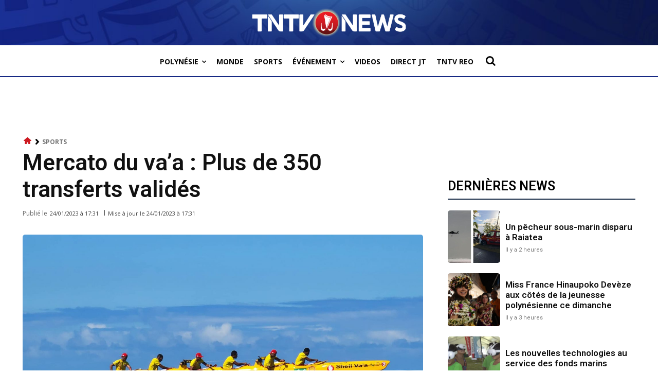

--- FILE ---
content_type: text/html; charset=utf-8
request_url: https://www.google.com/recaptcha/api2/aframe
body_size: 268
content:
<!DOCTYPE HTML><html><head><meta http-equiv="content-type" content="text/html; charset=UTF-8"></head><body><script nonce="vLRTFk0uRseaH65V4jOo6w">/** Anti-fraud and anti-abuse applications only. See google.com/recaptcha */ try{var clients={'sodar':'https://pagead2.googlesyndication.com/pagead/sodar?'};window.addEventListener("message",function(a){try{if(a.source===window.parent){var b=JSON.parse(a.data);var c=clients[b['id']];if(c){var d=document.createElement('img');d.src=c+b['params']+'&rc='+(localStorage.getItem("rc::a")?sessionStorage.getItem("rc::b"):"");window.document.body.appendChild(d);sessionStorage.setItem("rc::e",parseInt(sessionStorage.getItem("rc::e")||0)+1);localStorage.setItem("rc::h",'1769668806743');}}}catch(b){}});window.parent.postMessage("_grecaptcha_ready", "*");}catch(b){}</script></body></html>

--- FILE ---
content_type: application/javascript; charset=utf-8
request_url: https://fundingchoicesmessages.google.com/f/AGSKWxWQYWSXMGm8EN28J1xMiNtZjqxC-dkmsiA_IvyNTmTW0JhvsdJh9nue0UMidQFQi0tq2dAyPxyPZw5m1vCErZEjGnV8PnLyhVNF-6LqASSvtSV_AIdz0BjogocQfEFqMsQ6BoYfP5ADSaiJZCibtRXy6eGMGVhJPIVBvJPBImbD52FE9ZAxADu2-S51/__dart_interstitial./adskyscraper./ads-04./ads_9_/480x70_
body_size: -1283
content:
window['651bdef8-29b9-4f62-8ddb-74cad6bc9b47'] = true;

--- FILE ---
content_type: text/javascript; charset=UTF-8
request_url: https://www.gstatic.com/firebasejs/9.0.2/firebase-auth-compat.js
body_size: 34699
content:
!function(e,t){"object"==typeof exports&&"undefined"!=typeof module?t(require("@firebase/app-compat"),require("@firebase/app")):"function"==typeof define&&define.amd?define(["@firebase/app-compat","@firebase/app"],t):t((e="undefined"!=typeof globalThis?globalThis:e||self).firebase,e.firebase.INTERNAL.modularAPIs)}(this,function(pi,fi){"use strict";try{!function(){function e(e){return e&&"object"==typeof e&&"default"in e?e:{default:e}}var i=e(pi),r=function(e,t){return(r=Object.setPrototypeOf||{__proto__:[]}instanceof Array&&function(e,t){e.__proto__=t}||function(e,t){for(var n in t)Object.prototype.hasOwnProperty.call(t,n)&&(e[n]=t[n])})(e,t)};function s(e,t){var n={};for(i in e)Object.prototype.hasOwnProperty.call(e,i)&&t.indexOf(i)<0&&(n[i]=e[i]);if(null!=e&&"function"==typeof Object.getOwnPropertySymbols)for(var r=0,i=Object.getOwnPropertySymbols(e);r<i.length;r++)t.indexOf(i[r])<0&&Object.prototype.propertyIsEnumerable.call(e,i[r])&&(n[i[r]]=e[i[r]]);return n}function o(e,t){for(var n=0,r=t.length,i=e.length;n<r;n++,i++)e[i]=t[n];return e}var t={byteToCharMap_:null,charToByteMap_:null,byteToCharMapWebSafe_:null,charToByteMapWebSafe_:null,ENCODED_VALS_BASE:"ABCDEFGHIJKLMNOPQRSTUVWXYZabcdefghijklmnopqrstuvwxyz0123456789",get ENCODED_VALS(){return this.ENCODED_VALS_BASE+"+/="},get ENCODED_VALS_WEBSAFE(){return this.ENCODED_VALS_BASE+"-_."},HAS_NATIVE_SUPPORT:"function"==typeof atob,encodeByteArray:function(e,t){if(!Array.isArray(e))throw Error("encodeByteArray takes an array as a parameter");this.init_();for(var n=t?this.byteToCharMapWebSafe_:this.byteToCharMap_,r=[],i=0;i<e.length;i+=3){var s=e[i],o=i+1<e.length,a=o?e[i+1]:0,c=i+2<e.length,u=c?e[i+2]:0,l=(15&a)<<2|u>>6,u=63&u;c||(u=64,o||(l=64)),r.push(n[s>>2],n[(3&s)<<4|a>>4],n[l],n[u])}return r.join("")},encodeString:function(e,t){return this.HAS_NATIVE_SUPPORT&&!t?btoa(e):this.encodeByteArray(function(e){for(var t=[],n=0,r=0;r<e.length;r++){var i=e.charCodeAt(r);i<128?t[n++]=i:(i<2048?t[n++]=i>>6|192:(55296==(64512&i)&&r+1<e.length&&56320==(64512&e.charCodeAt(r+1))?(i=65536+((1023&i)<<10)+(1023&e.charCodeAt(++r)),t[n++]=i>>18|240,t[n++]=i>>12&63|128):t[n++]=i>>12|224,t[n++]=i>>6&63|128),t[n++]=63&i|128)}return t}(e),t)},decodeString:function(e,t){return this.HAS_NATIVE_SUPPORT&&!t?atob(e):function(e){for(var t=[],n=0,r=0;n<e.length;){var i,s,o,a=e[n++];a<128?t[r++]=String.fromCharCode(a):191<a&&a<224?(s=e[n++],t[r++]=String.fromCharCode((31&a)<<6|63&s)):239<a&&a<365?(i=((7&a)<<18|(63&(s=e[n++]))<<12|(63&(o=e[n++]))<<6|63&e[n++])-65536,t[r++]=String.fromCharCode(55296+(i>>10)),t[r++]=String.fromCharCode(56320+(1023&i))):(s=e[n++],o=e[n++],t[r++]=String.fromCharCode((15&a)<<12|(63&s)<<6|63&o))}return t.join("")}(this.decodeStringToByteArray(e,t))},decodeStringToByteArray:function(e,t){this.init_();for(var n=t?this.charToByteMapWebSafe_:this.charToByteMap_,r=[],i=0;i<e.length;){var s=n[e.charAt(i++)],o=i<e.length?n[e.charAt(i)]:0,a=++i<e.length?n[e.charAt(i)]:64,c=++i<e.length?n[e.charAt(i)]:64;if(++i,null==s||null==o||null==a||null==c)throw Error();r.push(s<<2|o>>4),64!==a&&(r.push(o<<4&240|a>>2),64!==c&&r.push(a<<6&192|c))}return r},init_:function(){if(!this.byteToCharMap_){this.byteToCharMap_={},this.charToByteMap_={},this.byteToCharMapWebSafe_={},this.charToByteMapWebSafe_={};for(var e=0;e<this.ENCODED_VALS.length;e++)this.byteToCharMap_[e]=this.ENCODED_VALS.charAt(e),this.charToByteMap_[this.byteToCharMap_[e]]=e,this.byteToCharMapWebSafe_[e]=this.ENCODED_VALS_WEBSAFE.charAt(e),(this.charToByteMapWebSafe_[this.byteToCharMapWebSafe_[e]]=e)>=this.ENCODED_VALS_BASE.length&&(this.charToByteMap_[this.ENCODED_VALS_WEBSAFE.charAt(e)]=e,this.charToByteMapWebSafe_[this.ENCODED_VALS.charAt(e)]=e)}}},a=function(e){try{return t.decodeString(e,!0)}catch(e){console.error("base64Decode failed: ",e)}return null};function d(){return"undefined"!=typeof navigator&&"string"==typeof navigator.userAgent?navigator.userAgent:""}function c(){try{return"[object process]"===Object.prototype.toString.call(global.process)}catch(e){return!1}}function n(){var e="object"==typeof chrome?chrome.runtime:"object"==typeof browser?browser.runtime:void 0;return"object"==typeof e&&void 0!==e.id}function u(){return"object"==typeof navigator&&"ReactNative"===navigator.product}function l(){var e=d();return 0<=e.indexOf("MSIE ")||0<=e.indexOf("Trident/")}function h(){return"indexedDB"in self&&null!=indexedDB}var p,f="FirebaseError",m=(function(e,t){if("function"!=typeof t&&null!==t)throw new TypeError("Class extends value "+String(t)+" is not a constructor or null");function n(){this.constructor=e}r(e,t),e.prototype=null===t?Object.create(t):(n.prototype=t.prototype,new n)}(g,p=Error),g);function g(e,t,n){t=p.call(this,t)||this;return t.code=e,t.customData=n,t.name=f,Object.setPrototypeOf(t,g.prototype),Error.captureStackTrace&&Error.captureStackTrace(t,v.prototype.create),t}var v=(y.prototype.create=function(e){for(var t=[],n=1;n<arguments.length;n++)t[n-1]=arguments[n];var r,i=t[0]||{},s=this.service+"/"+e,e=this.errors[e],e=e?(r=i,e.replace(_,function(e,t){var n=r[t];return null!=n?String(n):"<"+t+"?>"})):"Error",e=this.serviceName+": "+e+" ("+s+").";return new m(s,e,i)},y);function y(e,t,n){this.service=e,this.serviceName=t,this.errors=n}var _=/\{\$([^}]+)}/g;function I(e){for(var n=[],t=0,r=Object.entries(e);t<r.length;t++){var i=r[t];!function(t,e){Array.isArray(e)?e.forEach(function(e){n.push(encodeURIComponent(t)+"="+encodeURIComponent(e))}):n.push(encodeURIComponent(t)+"="+encodeURIComponent(e))}(i[0],i[1])}return n.length?"&"+n.join("&"):""}function w(e){var n={};return e.replace(/^\?/,"").split("&").forEach(function(e){var t;e&&(e=(t=e.split("="))[0],t=t[1],n[decodeURIComponent(e)]=decodeURIComponent(t))}),n}function T(e){var t=e.indexOf("?");if(!t)return"";var n=e.indexOf("#",t);return e.substring(t,0<n?n:void 0)}var b,k=(E.prototype.next=function(t){this.forEachObserver(function(e){e.next(t)})},E.prototype.error=function(t){this.forEachObserver(function(e){e.error(t)}),this.close(t)},E.prototype.complete=function(){this.forEachObserver(function(e){e.complete()}),this.close()},E.prototype.subscribe=function(e,t,n){var r,i=this;if(void 0===e&&void 0===t&&void 0===n)throw new Error("Missing Observer.");void 0===(r=function(e,t){if("object"!=typeof e||null===e)return!1;for(var n=0,r=t;n<r.length;n++){var i=r[n];if(i in e&&"function"==typeof e[i])return!0}return!1}(e,["next","error","complete"])?e:{next:e,error:t,complete:n}).next&&(r.next=R),void 0===r.error&&(r.error=R),void 0===r.complete&&(r.complete=R);n=this.unsubscribeOne.bind(this,this.observers.length);return this.finalized&&this.task.then(function(){try{i.finalError?r.error(i.finalError):r.complete()}catch(e){}}),this.observers.push(r),n},E.prototype.unsubscribeOne=function(e){void 0!==this.observers&&void 0!==this.observers[e]&&(delete this.observers[e],--this.observerCount,0===this.observerCount&&void 0!==this.onNoObservers&&this.onNoObservers(this))},E.prototype.forEachObserver=function(e){if(!this.finalized)for(var t=0;t<this.observers.length;t++)this.sendOne(t,e)},E.prototype.sendOne=function(e,t){var n=this;this.task.then(function(){if(void 0!==n.observers&&void 0!==n.observers[e])try{t(n.observers[e])}catch(e){"undefined"!=typeof console&&console.error&&console.error(e)}})},E.prototype.close=function(e){var t=this;this.finalized||(this.finalized=!0,void 0!==e&&(this.finalError=e),this.task.then(function(){t.observers=void 0,t.onNoObservers=void 0}))},E);function E(e,t){var n=this;this.observers=[],this.unsubscribes=[],this.observerCount=0,this.task=Promise.resolve(),this.finalized=!1,this.onNoObservers=t,this.task.then(function(){e(n)}).catch(function(e){n.error(e)})}function R(){}function S(e){return e&&e._delegate?e._delegate:e}(C=b=b||{})[C.DEBUG=0]="DEBUG",C[C.VERBOSE=1]="VERBOSE",C[C.INFO=2]="INFO",C[C.WARN=3]="WARN",C[C.ERROR=4]="ERROR",C[C.SILENT=5]="SILENT";function A(e,t){for(var n=[],r=2;r<arguments.length;r++)n[r-2]=arguments[r];if(!(t<e.logLevel)){var i=(new Date).toISOString(),s=P[t];if(!s)throw new Error("Attempted to log a message with an invalid logType (value: "+t+")");console[s].apply(console,o(["["+i+"]  "+e.name+":"],n))}}var O={debug:b.DEBUG,verbose:b.VERBOSE,info:b.INFO,warn:b.WARN,error:b.ERROR,silent:b.SILENT},N=b.INFO,P=((C={})[b.DEBUG]="log",C[b.VERBOSE]="log",C[b.INFO]="info",C[b.WARN]="warn",C[b.ERROR]="error",C),C=(Object.defineProperty(L.prototype,"logLevel",{get:function(){return this._logLevel},set:function(e){if(!(e in b))throw new TypeError('Invalid value "'+e+'" assigned to `logLevel`');this._logLevel=e},enumerable:!1,configurable:!0}),L.prototype.setLogLevel=function(e){this._logLevel="string"==typeof e?O[e]:e},Object.defineProperty(L.prototype,"logHandler",{get:function(){return this._logHandler},set:function(e){if("function"!=typeof e)throw new TypeError("Value assigned to `logHandler` must be a function");this._logHandler=e},enumerable:!1,configurable:!0}),Object.defineProperty(L.prototype,"userLogHandler",{get:function(){return this._userLogHandler},set:function(e){this._userLogHandler=e},enumerable:!1,configurable:!0}),L.prototype.debug=function(){for(var e=[],t=0;t<arguments.length;t++)e[t]=arguments[t];this._userLogHandler&&this._userLogHandler.apply(this,o([this,b.DEBUG],e)),this._logHandler.apply(this,o([this,b.DEBUG],e))},L.prototype.log=function(){for(var e=[],t=0;t<arguments.length;t++)e[t]=arguments[t];this._userLogHandler&&this._userLogHandler.apply(this,o([this,b.VERBOSE],e)),this._logHandler.apply(this,o([this,b.VERBOSE],e))},L.prototype.info=function(){for(var e=[],t=0;t<arguments.length;t++)e[t]=arguments[t];this._userLogHandler&&this._userLogHandler.apply(this,o([this,b.INFO],e)),this._logHandler.apply(this,o([this,b.INFO],e))},L.prototype.warn=function(){for(var e=[],t=0;t<arguments.length;t++)e[t]=arguments[t];this._userLogHandler&&this._userLogHandler.apply(this,o([this,b.WARN],e)),this._logHandler.apply(this,o([this,b.WARN],e))},L.prototype.error=function(){for(var e=[],t=0;t<arguments.length;t++)e[t]=arguments[t];this._userLogHandler&&this._userLogHandler.apply(this,o([this,b.ERROR],e)),this._logHandler.apply(this,o([this,b.ERROR],e))},L);function L(e){this.name=e,this._logLevel=N,this._logHandler=A,this._userLogHandler=null}var D=(M.prototype.setInstantiationMode=function(e){return this.instantiationMode=e,this},M.prototype.setMultipleInstances=function(e){return this.multipleInstances=e,this},M.prototype.setServiceProps=function(e){return this.serviceProps=e,this},M.prototype.setInstanceCreatedCallback=function(e){return this.onInstanceCreated=e,this},M);function M(e,t,n){this.name=e,this.instanceFactory=t,this.type=n,this.multipleInstances=!1,this.serviceProps={},this.instantiationMode="LAZY",this.onInstanceCreated=null}const U={FACEBOOK:"facebook.com",GITHUB:"github.com",GOOGLE:"google.com",PASSWORD:"password",PHONE:"phone",TWITTER:"twitter.com"},F={EMAIL_SIGNIN:"EMAIL_SIGNIN",PASSWORD_RESET:"PASSWORD_RESET",RECOVER_EMAIL:"RECOVER_EMAIL",REVERT_SECOND_FACTOR_ADDITION:"REVERT_SECOND_FACTOR_ADDITION",VERIFY_AND_CHANGE_EMAIL:"VERIFY_AND_CHANGE_EMAIL",VERIFY_EMAIL:"VERIFY_EMAIL"};function x(){return{"dependent-sdk-initialized-before-auth":"Another Firebase SDK was initialized and is trying to use Auth before Auth is initialized. Please be sure to call `initializeAuth` or `getAuth` before starting any other Firebase SDK."}}const V=function(){return{"admin-restricted-operation":"This operation is restricted to administrators only.","argument-error":"","app-not-authorized":"This app, identified by the domain where it's hosted, is not authorized to use Firebase Authentication with the provided API key. Review your key configuration in the Google API console.","app-not-installed":"The requested mobile application corresponding to the identifier (Android package name or iOS bundle ID) provided is not installed on this device.","captcha-check-failed":"The reCAPTCHA response token provided is either invalid, expired, already used or the domain associated with it does not match the list of whitelisted domains.","code-expired":"The SMS code has expired. Please re-send the verification code to try again.","cordova-not-ready":"Cordova framework is not ready.","cors-unsupported":"This browser is not supported.","credential-already-in-use":"This credential is already associated with a different user account.","custom-token-mismatch":"The custom token corresponds to a different audience.","requires-recent-login":"This operation is sensitive and requires recent authentication. Log in again before retrying this request.","dependent-sdk-initialized-before-auth":"Another Firebase SDK was initialized and is trying to use Auth before Auth is initialized. Please be sure to call `initializeAuth` or `getAuth` before starting any other Firebase SDK.","dynamic-link-not-activated":"Please activate Dynamic Links in the Firebase Console and agree to the terms and conditions.","email-change-needs-verification":"Multi-factor users must always have a verified email.","email-already-in-use":"The email address is already in use by another account.","emulator-config-failed":'Auth instance has already been used to make a network call. Auth can no longer be configured to use the emulator. Try calling "connectAuthEmulator()" sooner.',"expired-action-code":"The action code has expired.","cancelled-popup-request":"This operation has been cancelled due to another conflicting popup being opened.","internal-error":"An internal AuthError has occurred.","invalid-app-credential":"The phone verification request contains an invalid application verifier. The reCAPTCHA token response is either invalid or expired.","invalid-app-id":"The mobile app identifier is not registed for the current project.","invalid-user-token":"This user's credential isn't valid for this project. This can happen if the user's token has been tampered with, or if the user isn't for the project associated with this API key.","invalid-auth-event":"An internal AuthError has occurred.","invalid-verification-code":"The SMS verification code used to create the phone auth credential is invalid. Please resend the verification code sms and be sure to use the verification code provided by the user.","invalid-continue-uri":"The continue URL provided in the request is invalid.","invalid-cordova-configuration":"The following Cordova plugins must be installed to enable OAuth sign-in: cordova-plugin-buildinfo, cordova-universal-links-plugin, cordova-plugin-browsertab, cordova-plugin-inappbrowser and cordova-plugin-customurlscheme.","invalid-custom-token":"The custom token format is incorrect. Please check the documentation.","invalid-dynamic-link-domain":"The provided dynamic link domain is not configured or authorized for the current project.","invalid-email":"The email address is badly formatted.","invalid-emulator-scheme":"Emulator URL must start with a valid scheme (http:// or https://).","invalid-api-key":"Your API key is invalid, please check you have copied it correctly.","invalid-cert-hash":"The SHA-1 certificate hash provided is invalid.","invalid-credential":"The supplied auth credential is malformed or has expired.","invalid-message-payload":"The email template corresponding to this action contains invalid characters in its message. Please fix by going to the Auth email templates section in the Firebase Console.","invalid-multi-factor-session":"The request does not contain a valid proof of first factor successful sign-in.","invalid-oauth-provider":"EmailAuthProvider is not supported for this operation. This operation only supports OAuth providers.","invalid-oauth-client-id":"The OAuth client ID provided is either invalid or does not match the specified API key.","unauthorized-domain":"This domain is not authorized for OAuth operations for your Firebase project. Edit the list of authorized domains from the Firebase console.","invalid-action-code":"The action code is invalid. This can happen if the code is malformed, expired, or has already been used.","wrong-password":"The password is invalid or the user does not have a password.","invalid-persistence-type":"The specified persistence type is invalid. It can only be local, session or none.","invalid-phone-number":"The format of the phone number provided is incorrect. Please enter the phone number in a format that can be parsed into E.164 format. E.164 phone numbers are written in the format [+][country code][subscriber number including area code].","invalid-provider-id":"The specified provider ID is invalid.","invalid-recipient-email":"The email corresponding to this action failed to send as the provided recipient email address is invalid.","invalid-sender":"The email template corresponding to this action contains an invalid sender email or name. Please fix by going to the Auth email templates section in the Firebase Console.","invalid-verification-id":"The verification ID used to create the phone auth credential is invalid.","invalid-tenant-id":"The Auth instance's tenant ID is invalid.","missing-android-pkg-name":"An Android Package Name must be provided if the Android App is required to be installed.","auth-domain-config-required":"Be sure to include authDomain when calling firebase.initializeApp(), by following the instructions in the Firebase console.","missing-app-credential":"The phone verification request is missing an application verifier assertion. A reCAPTCHA response token needs to be provided.","missing-verification-code":"The phone auth credential was created with an empty SMS verification code.","missing-continue-uri":"A continue URL must be provided in the request.","missing-iframe-start":"An internal AuthError has occurred.","missing-ios-bundle-id":"An iOS Bundle ID must be provided if an App Store ID is provided.","missing-or-invalid-nonce":"The request does not contain a valid nonce. This can occur if the SHA-256 hash of the provided raw nonce does not match the hashed nonce in the ID token payload.","missing-multi-factor-info":"No second factor identifier is provided.","missing-multi-factor-session":"The request is missing proof of first factor successful sign-in.","missing-phone-number":"To send verification codes, provide a phone number for the recipient.","missing-verification-id":"The phone auth credential was created with an empty verification ID.","app-deleted":"This instance of FirebaseApp has been deleted.","multi-factor-info-not-found":"The user does not have a second factor matching the identifier provided.","multi-factor-auth-required":"Proof of ownership of a second factor is required to complete sign-in.","account-exists-with-different-credential":"An account already exists with the same email address but different sign-in credentials. Sign in using a provider associated with this email address.","network-request-failed":"A network AuthError (such as timeout, interrupted connection or unreachable host) has occurred.","no-auth-event":"An internal AuthError has occurred.","no-such-provider":"User was not linked to an account with the given provider.","null-user":"A null user object was provided as the argument for an operation which requires a non-null user object.","operation-not-allowed":"The given sign-in provider is disabled for this Firebase project. Enable it in the Firebase console, under the sign-in method tab of the Auth section.","operation-not-supported-in-this-environment":'This operation is not supported in the environment this application is running on. "location.protocol" must be http, https or chrome-extension and web storage must be enabled.',"popup-blocked":"Unable to establish a connection with the popup. It may have been blocked by the browser.","popup-closed-by-user":"The popup has been closed by the user before finalizing the operation.","provider-already-linked":"User can only be linked to one identity for the given provider.","quota-exceeded":"The project's quota for this operation has been exceeded.","redirect-cancelled-by-user":"The redirect operation has been cancelled by the user before finalizing.","redirect-operation-pending":"A redirect sign-in operation is already pending.","rejected-credential":"The request contains malformed or mismatching credentials.","second-factor-already-in-use":"The second factor is already enrolled on this account.","maximum-second-factor-count-exceeded":"The maximum allowed number of second factors on a user has been exceeded.","tenant-id-mismatch":"The provided tenant ID does not match the Auth instance's tenant ID",timeout:"The operation has timed out.","user-token-expired":"The user's credential is no longer valid. The user must sign in again.","too-many-requests":"We have blocked all requests from this device due to unusual activity. Try again later.","unauthorized-continue-uri":"The domain of the continue URL is not whitelisted.  Please whitelist the domain in the Firebase console.","unsupported-first-factor":"Enrolling a second factor or signing in with a multi-factor account requires sign-in with a supported first factor.","unsupported-persistence-type":"The current environment does not support the specified persistence type.","unsupported-tenant-operation":"This operation is not supported in a multi-tenant context.","unverified-email":"The operation requires a verified email.","user-cancelled":"The user did not grant your application the permissions it requested.","user-not-found":"There is no user record corresponding to this identifier. The user may have been deleted.","user-disabled":"The user account has been disabled by an administrator.","user-mismatch":"The supplied credentials do not correspond to the previously signed in user.","user-signed-out":"","weak-password":"The password must be 6 characters long or more.","web-storage-unsupported":"This browser is not supported or 3rd party cookies and data may be disabled.","already-initialized":"initializeAuth() has already been called with different options. To avoid this error, call initializeAuth() with the same options as when it was originally called, or call getAuth() to return the already initialized instance."}},j=x,W=new v("auth","Firebase",x()),H=new C("@firebase/auth");function z(e,...t){H.logLevel<=b.ERROR&&H.error(`Auth (${fi.SDK_VERSION}): ${e}`,...t)}function q(e,...t){throw J(e,...t)}function B(e,...t){return J(e,...t)}function G(e,t,n){n=Object.assign(Object.assign({},j()),{[t]:n});const r=new v("auth","Firebase",n);return r.create(t,{appName:e.name})}function K(e,t,n){if(!(t instanceof n))throw n.name!==t.constructor.name&&q(e,"argument-error"),G(e,"argument-error",`Type of ${t.constructor.name} does not match expected instance.`+"Did you pass a reference from a different Auth SDK?")}function J(e,...t){if("string"==typeof e)return W.create(e,...t);{var n=t[0];const r=[...t.slice(1)];return r[0]&&(r[0].appName=e.name),e._errorFactory.create(n,...r)}}function $(e,t,...n){if(!e)throw J(t,...n)}function Y(e){e="INTERNAL ASSERTION FAILED: "+e;throw z(e),new Error(e)}function X(e,t){e||Y(t)}const Z=new Map;function Q(e){X(e instanceof Function,"Expected a class definition");let t=Z.get(e);return t?X(t instanceof e,"Instance stored in cache mismatched with class"):(t=new e,Z.set(e,t)),t}function ee(){var e;return"undefined"!=typeof self&&(null===(e=self.location)||void 0===e?void 0:e.href)||""}function te(){return"http:"===ne()||"https:"===ne()}function ne(){var e;return"undefined"!=typeof self&&(null===(e=self.location)||void 0===e?void 0:e.protocol)||null}class re{constructor(e,t){X((this.shortDelay=e)<(this.longDelay=t),"Short delay should be less than long delay!"),this.isMobile="undefined"!=typeof window&&!!(window.cordova||window.phonegap||window.PhoneGap)&&/ios|iphone|ipod|ipad|android|blackberry|iemobile/i.test(d())||u()}get(){return"undefined"!=typeof navigator&&navigator&&"onLine"in navigator&&"boolean"==typeof navigator.onLine&&(te()||n()||"connection"in navigator)&&!navigator.onLine?Math.min(5e3,this.shortDelay):this.isMobile?this.longDelay:this.shortDelay}}function ie(e,t){X(e.emulator,"Emulator should always be set here");var{url:e}=e.emulator;return t?`${e}${t.startsWith("/")?t.slice(1):t}`:e}class se{static initialize(e,t,n){this.fetchImpl=e,t&&(this.headersImpl=t),n&&(this.responseImpl=n)}static fetch(){return this.fetchImpl||("undefined"!=typeof self&&"fetch"in self?self.fetch:void Y("Could not find fetch implementation, make sure you call FetchProvider.initialize() with an appropriate polyfill"))}static headers(){return this.headersImpl||("undefined"!=typeof self&&"Headers"in self?self.Headers:void Y("Could not find Headers implementation, make sure you call FetchProvider.initialize() with an appropriate polyfill"))}static response(){return this.responseImpl||("undefined"!=typeof self&&"Response"in self?self.Response:void Y("Could not find Response implementation, make sure you call FetchProvider.initialize() with an appropriate polyfill"))}}const oe={CREDENTIAL_MISMATCH:"custom-token-mismatch",MISSING_CUSTOM_TOKEN:"internal-error",INVALID_IDENTIFIER:"invalid-email",MISSING_CONTINUE_URI:"internal-error",INVALID_PASSWORD:"wrong-password",MISSING_PASSWORD:"internal-error",EMAIL_EXISTS:"email-already-in-use",PASSWORD_LOGIN_DISABLED:"operation-not-allowed",INVALID_IDP_RESPONSE:"invalid-credential",INVALID_PENDING_TOKEN:"invalid-credential",FEDERATED_USER_ID_ALREADY_LINKED:"credential-already-in-use",MISSING_REQ_TYPE:"internal-error",EMAIL_NOT_FOUND:"user-not-found",RESET_PASSWORD_EXCEED_LIMIT:"too-many-requests",EXPIRED_OOB_CODE:"expired-action-code",INVALID_OOB_CODE:"invalid-action-code",MISSING_OOB_CODE:"internal-error",CREDENTIAL_TOO_OLD_LOGIN_AGAIN:"requires-recent-login",INVALID_ID_TOKEN:"invalid-user-token",TOKEN_EXPIRED:"user-token-expired",USER_NOT_FOUND:"user-token-expired",TOO_MANY_ATTEMPTS_TRY_LATER:"too-many-requests",INVALID_CODE:"invalid-verification-code",INVALID_SESSION_INFO:"invalid-verification-id",INVALID_TEMPORARY_PROOF:"invalid-credential",MISSING_SESSION_INFO:"missing-verification-id",SESSION_EXPIRED:"code-expired",MISSING_ANDROID_PACKAGE_NAME:"missing-android-pkg-name",UNAUTHORIZED_DOMAIN:"unauthorized-continue-uri",INVALID_OAUTH_CLIENT_ID:"invalid-oauth-client-id",ADMIN_ONLY_OPERATION:"admin-restricted-operation",INVALID_MFA_PENDING_CREDENTIAL:"invalid-multi-factor-session",MFA_ENROLLMENT_NOT_FOUND:"multi-factor-info-not-found",MISSING_MFA_ENROLLMENT_ID:"missing-multi-factor-info",MISSING_MFA_PENDING_CREDENTIAL:"missing-multi-factor-session",SECOND_FACTOR_EXISTS:"second-factor-already-in-use",SECOND_FACTOR_LIMIT_EXCEEDED:"maximum-second-factor-count-exceeded",BLOCKING_FUNCTION_ERROR_RESPONSE:"internal-error"},ae=new re(3e4,6e4);function ce(e,t){return e.tenantId&&!t.tenantId?Object.assign(Object.assign({},t),{tenantId:e.tenantId}):t}async function ue(i,s,o,a,e={}){return le(i,e,()=>{let e={},t={};a&&("GET"===s?t=a:e={body:JSON.stringify(a)});var n=I(Object.assign({key:i.config.apiKey},t)).slice(1);const r=new(se.headers());return r.set("Content-Type","application/json"),r.set("X-Client-Version",i._getSdkClientVersion()),i.languageCode&&r.set("X-Firebase-Locale",i.languageCode),se.fetch()(he(i,i.config.apiHost,o,n),Object.assign({method:s,headers:r,referrerPolicy:"no-referrer"},e))})}async function le(t,e,n){t._canInitEmulator=!1;e=Object.assign(Object.assign({},oe),e);try{const s=new pe(t),o=await Promise.race([n(),s.promise]);s.clearNetworkTimeout();var r=await o.json();if("needConfirmation"in r)throw fe(t,"account-exists-with-different-credential",r);if(o.ok&&!("errorMessage"in r))return r;{const a=o.ok?r.errorMessage:r.error.message,[c,u]=a.split(" : ");if("FEDERATED_USER_ID_ALREADY_LINKED"===c)throw fe(t,"credential-already-in-use",r);if("EMAIL_EXISTS"===c)throw fe(t,"email-already-in-use",r);var i=e[c]||c.toLowerCase().replace(/[_\s]+/g,"-");if(u)throw G(t,i,u);q(t,i)}}catch(e){if(e instanceof m)throw e;q(t,"network-request-failed")}}async function de(e,t,n,r,i={}){i=await ue(e,t,n,r,i);return"mfaPendingCredential"in i&&q(e,"multi-factor-auth-required",{serverResponse:i}),i}function he(e,t,n,r){r=`${t}${n}?${r}`;return e.config.emulator?ie(e.config,r):`${e.config.apiScheme}://${r}`}class pe{constructor(e){this.auth=e,this.timer=null,this.promise=new Promise((e,t)=>{this.timer=setTimeout(()=>t(B(this.auth,"timeout")),ae.get())})}clearNetworkTimeout(){clearTimeout(this.timer)}}function fe(e,t,n){const r={appName:e.name};n.email&&(r.email=n.email),n.phoneNumber&&(r.phoneNumber=n.phoneNumber);const i=B(e,t,r);return i.customData._tokenResponse=n,i}function me(e){if(e)try{const t=new Date(Number(e));if(!isNaN(t.getTime()))return t.toUTCString()}catch(e){}}function ge(e){return 1e3*Number(e)}function ve(e){var[t,n,e]=e.split(".");if(void 0===t||void 0===n||void 0===e)return z("JWT malformed, contained fewer than 3 sections"),null;try{var r=a(n);return r?JSON.parse(r):(z("Failed to decode base64 JWT payload"),null)}catch(e){return z("Caught error parsing JWT payload as JSON",e),null}}async function ye(t,n,e=!1){if(e)return n;try{return await n}catch(e){throw e instanceof m&&([{code:n}]=[e],"auth/user-disabled"===n||"auth/user-token-expired"===n)&&t.auth.currentUser===t&&await t.auth.signOut(),e}}class _e{constructor(e){this.user=e,this.isRunning=!1,this.timerId=null,this.errorBackoff=3e4}_start(){this.isRunning||(this.isRunning=!0,this.schedule())}_stop(){this.isRunning&&(this.isRunning=!1,null!==this.timerId&&clearTimeout(this.timerId))}getInterval(e){if(e){var t=this.errorBackoff;return this.errorBackoff=Math.min(2*this.errorBackoff,96e4),t}this.errorBackoff=3e4;t=(null!==(t=this.user.stsTokenManager.expirationTime)&&void 0!==t?t:0)-Date.now()-3e5;return Math.max(0,t)}schedule(e=!1){this.isRunning&&(e=this.getInterval(e),this.timerId=setTimeout(async()=>{await this.iteration()},e))}async iteration(){try{await this.user.getIdToken(!0)}catch(e){return void("auth/network-request-failed"===e.code&&this.schedule(!0))}this.schedule()}}class Ie{constructor(e,t){this.createdAt=e,this.lastLoginAt=t,this._initializeTime()}_initializeTime(){this.lastSignInTime=me(this.lastLoginAt),this.creationTime=me(this.createdAt)}_copy(e){this.createdAt=e.createdAt,this.lastLoginAt=e.lastLoginAt,this._initializeTime()}toJSON(){return{createdAt:this.createdAt,lastLoginAt:this.lastLoginAt}}}async function we(e){var t=e.auth,n=await e.getIdToken(),r=await ye(e,async function(e,t){return ue(e,"POST","/v1/accounts:lookup",t)}(t,{idToken:n}));$(null==r?void 0:r.users.length,t,"internal-error");var i=r.users[0];e._notifyReloadListener(i);t=null!==(n=i.providerUserInfo)&&void 0!==n&&n.length?i.providerUserInfo.map(e=>{var{providerId:t}=e,e=s(e,["providerId"]);return{providerId:t,uid:e.rawId||"",displayName:e.displayName||null,email:e.email||null,phoneNumber:e.phoneNumber||null,photoURL:e.photoUrl||null}}):[],r=function(e,n){e=e.filter(t=>!n.some(e=>e.providerId===t.providerId));return[...e,...n]}(e.providerData,t),n=e.isAnonymous,t=!(e.email&&i.passwordHash||null!=r&&r.length),t=!!n&&t,t={uid:i.localId,displayName:i.displayName||null,photoURL:i.photoUrl||null,email:i.email||null,emailVerified:i.emailVerified||!1,phoneNumber:i.phoneNumber||null,tenantId:i.tenantId||null,providerData:r,metadata:new Ie(i.createdAt,i.lastLoginAt),isAnonymous:t};Object.assign(e,t)}class Te{constructor(){this.refreshToken=null,this.accessToken=null,this.expirationTime=null}get isExpired(){return!this.expirationTime||Date.now()>this.expirationTime-3e4}updateFromServerResponse(e){$(e.idToken,"internal-error"),$(void 0!==e.idToken,"internal-error"),$(void 0!==e.refreshToken,"internal-error");var t,t="expiresIn"in e&&void 0!==e.expiresIn?Number(e.expiresIn):($(t=ve(t=e.idToken),"internal-error"),$(void 0!==t.exp,"internal-error"),$(void 0!==t.iat,"internal-error"),Number(t.exp)-Number(t.iat));this.updateTokensAndExpiration(e.idToken,e.refreshToken,t)}async getToken(e,t=!1){return $(!this.accessToken||this.refreshToken,e,"user-token-expired"),t||!this.accessToken||this.isExpired?this.refreshToken?(await this.refresh(e,this.refreshToken),this.accessToken):null:this.accessToken}clearRefreshToken(){this.refreshToken=null}async refresh(e,t){var r,i,{accessToken:t,refreshToken:e,expiresIn:n}=(i=t,await{accessToken:(n=await le(r=e,{},()=>{var e=I({grant_type:"refresh_token",refresh_token:i}).slice(1),{tokenApiHost:t,apiKey:n}=r.config,n=he(r,t,"/v1/token",`key=${n}`);return se.fetch()(n,{method:"POST",headers:{"X-Client-Version":r._getSdkClientVersion(),"Content-Type":"application/x-www-form-urlencoded"},body:e})})).access_token,expiresIn:n.expires_in,refreshToken:n.refresh_token});this.updateTokensAndExpiration(t,e,Number(n))}updateTokensAndExpiration(e,t,n){this.refreshToken=t||null,this.accessToken=e||null,this.expirationTime=Date.now()+1e3*n}static fromJSON(e,t){var{refreshToken:n,accessToken:r,expirationTime:t}=t;const i=new Te;return n&&($("string"==typeof n,"internal-error",{appName:e}),i.refreshToken=n),r&&($("string"==typeof r,"internal-error",{appName:e}),i.accessToken=r),t&&($("number"==typeof t,"internal-error",{appName:e}),i.expirationTime=t),i}toJSON(){return{refreshToken:this.refreshToken,accessToken:this.accessToken,expirationTime:this.expirationTime}}_assign(e){this.accessToken=e.accessToken,this.refreshToken=e.refreshToken,this.expirationTime=e.expirationTime}_clone(){return Object.assign(new Te,this.toJSON())}_performRefresh(){return Y("not implemented")}}function be(e,t){$("string"==typeof e||void 0===e,"internal-error",{appName:t})}class ke{constructor(e){var{uid:t,auth:n,stsTokenManager:r}=e,e=s(e,["uid","auth","stsTokenManager"]);this.providerId="firebase",this.emailVerified=!1,this.isAnonymous=!1,this.tenantId=null,this.providerData=[],this.proactiveRefresh=new _e(this),this.reloadUserInfo=null,this.reloadListener=null,this.uid=t,this.auth=n,this.stsTokenManager=r,this.accessToken=r.accessToken,this.displayName=e.displayName||null,this.email=e.email||null,this.phoneNumber=e.phoneNumber||null,this.photoURL=e.photoURL||null,this.isAnonymous=e.isAnonymous||!1,this.metadata=new Ie(e.createdAt||void 0,e.lastLoginAt||void 0)}async getIdToken(e){e=await ye(this,this.stsTokenManager.getToken(this.auth,e));return $(e,this.auth,"internal-error"),this.accessToken!==e&&(this.accessToken=e,await this.auth._persistUserIfCurrent(this),this.auth._notifyListenersIfCurrent(this)),e}getIdTokenResult(e){return async function(e,t=!1){const n=S(e);var r=await n.getIdToken(t),i=ve(r);return $(i&&i.exp&&i.auth_time&&i.iat,n.auth,"internal-error"),e="object"==typeof i.firebase?i.firebase:void 0,t=null==e?void 0:e.sign_in_provider,{claims:i,token:r,authTime:me(ge(i.auth_time)),issuedAtTime:me(ge(i.iat)),expirationTime:me(ge(i.exp)),signInProvider:t||null,signInSecondFactor:(null==e?void 0:e.sign_in_second_factor)||null}}(this,e)}reload(){return async function(e){const t=S(e);await we(t),await t.auth._persistUserIfCurrent(t),t.auth._notifyListenersIfCurrent(t)}(this)}_assign(e){this!==e&&($(this.uid===e.uid,this.auth,"internal-error"),this.displayName=e.displayName,this.photoURL=e.photoURL,this.email=e.email,this.emailVerified=e.emailVerified,this.phoneNumber=e.phoneNumber,this.isAnonymous=e.isAnonymous,this.tenantId=e.tenantId,this.providerData=e.providerData.map(e=>Object.assign({},e)),this.metadata._copy(e.metadata),this.stsTokenManager._assign(e.stsTokenManager))}_clone(e){return new ke(Object.assign(Object.assign({},this),{auth:e,stsTokenManager:this.stsTokenManager._clone()}))}_onReload(e){$(!this.reloadListener,this.auth,"internal-error"),this.reloadListener=e,this.reloadUserInfo&&(this._notifyReloadListener(this.reloadUserInfo),this.reloadUserInfo=null)}_notifyReloadListener(e){this.reloadListener?this.reloadListener(e):this.reloadUserInfo=e}_startProactiveRefresh(){this.proactiveRefresh._start()}_stopProactiveRefresh(){this.proactiveRefresh._stop()}async _updateTokensIfNecessary(e,t=!1){let n=!1;e.idToken&&e.idToken!==this.stsTokenManager.accessToken&&(this.stsTokenManager.updateFromServerResponse(e),n=!0),t&&await we(this),await this.auth._persistUserIfCurrent(this),n&&this.auth._notifyListenersIfCurrent(this)}async delete(){var e=await this.getIdToken();return await ye(this,async function(e,t){return ue(e,"POST","/v1/accounts:delete",t)}(this.auth,{idToken:e})),this.stsTokenManager.clearRefreshToken(),this.auth.signOut()}toJSON(){return Object.assign(Object.assign({uid:this.uid,email:this.email||void 0,emailVerified:this.emailVerified,displayName:this.displayName||void 0,isAnonymous:this.isAnonymous,photoURL:this.photoURL||void 0,phoneNumber:this.phoneNumber||void 0,tenantId:this.tenantId||void 0,providerData:this.providerData.map(e=>Object.assign({},e)),stsTokenManager:this.stsTokenManager.toJSON(),_redirectEventId:this._redirectEventId},this.metadata.toJSON()),{apiKey:this.auth.config.apiKey,appName:this.auth.name})}get refreshToken(){return this.stsTokenManager.refreshToken||""}static _fromJSON(e,t){var n=null!==(u=t.displayName)&&void 0!==u?u:void 0,r=null!==(o=t.email)&&void 0!==o?o:void 0,i=null!==(c=t.phoneNumber)&&void 0!==c?c:void 0,s=null!==(a=t.photoURL)&&void 0!==a?a:void 0,o=null!==(u=t.tenantId)&&void 0!==u?u:void 0,a=null!==(c=t._redirectEventId)&&void 0!==c?c:void 0,c=null!==(u=t.createdAt)&&void 0!==u?u:void 0,u=null!==(u=t.lastLoginAt)&&void 0!==u?u:void 0;const{uid:l,emailVerified:d,isAnonymous:h,providerData:p,stsTokenManager:f}=t;$(l&&f,e,"internal-error");t=Te.fromJSON(this.name,f);$("string"==typeof l,e,"internal-error"),be(n,e.name),be(r,e.name),$("boolean"==typeof d,e,"internal-error"),$("boolean"==typeof h,e,"internal-error"),be(i,e.name),be(s,e.name),be(o,e.name),be(a,e.name),be(c,e.name),be(u,e.name);const m=new ke({uid:l,auth:e,email:r,emailVerified:d,displayName:n,isAnonymous:h,photoURL:s,phoneNumber:i,tenantId:o,stsTokenManager:t,createdAt:c,lastLoginAt:u});return p&&Array.isArray(p)&&(m.providerData=p.map(e=>Object.assign({},e))),a&&(m._redirectEventId=a),m}static async _fromIdTokenResponse(e,t,n=!1){const r=new Te;r.updateFromServerResponse(t);n=new ke({uid:t.localId,auth:e,stsTokenManager:r,isAnonymous:n});return await we(n),n}}class Ee{constructor(){this.type="NONE",this.storage={}}async _isAvailable(){return!0}async _set(e,t){this.storage[e]=t}async _get(e){e=this.storage[e];return void 0===e?null:e}async _remove(e){delete this.storage[e]}_addListener(e,t){}_removeListener(e,t){}}Ee.type="NONE";const Re=Ee;function Se(e,t,n){return`firebase:${e}:${t}:${n}`}class Ae{constructor(e,t,n){this.persistence=e,this.auth=t,this.userKey=n;var{config:e,name:n}=this.auth;this.fullUserKey=Se(this.userKey,e.apiKey,n),this.fullPersistenceKey=Se("persistence",e.apiKey,n),this.boundEventHandler=t._onStorageEvent.bind(t),this.persistence._addListener(this.fullUserKey,this.boundEventHandler)}setCurrentUser(e){return this.persistence._set(this.fullUserKey,e.toJSON())}async getCurrentUser(){var e=await this.persistence._get(this.fullUserKey);return e?ke._fromJSON(this.auth,e):null}removeCurrentUser(){return this.persistence._remove(this.fullUserKey)}savePersistenceForRedirect(){return this.persistence._set(this.fullPersistenceKey,this.persistence.type)}async setPersistence(e){if(this.persistence!==e){var t=await this.getCurrentUser();return await this.removeCurrentUser(),this.persistence=e,t?this.setCurrentUser(t):void 0}}delete(){this.persistence._removeListener(this.fullUserKey,this.boundEventHandler)}static async create(e,t,n="authUser"){if(!t.length)return new Ae(Q(Re),e,n);const r=(await Promise.all(t.map(async e=>{if(await e._isAvailable())return e}))).filter(e=>e);let i=r[0]||Q(Re);const s=Se(n,e.config.apiKey,e.name);let o=null;for(const l of t)try{var a=await l._get(s);if(a){var c=ke._fromJSON(e,a);l!==i&&(o=c),i=l;break}}catch(e){}var u=r.filter(e=>e._shouldAllowMigration);return i._shouldAllowMigration&&u.length&&(i=u[0],o&&await i._set(s,o.toJSON()),await Promise.all(t.map(async e=>{if(e!==i)try{await e._remove(s)}catch(e){}}))),new Ae(i,e,n)}}function Oe(e){const t=e.toLowerCase();if(t.includes("opera/")||t.includes("opr/")||t.includes("opios/"))return"Opera";if(Le(t))return"IEMobile";if(t.includes("msie")||t.includes("trident/"))return"IE";if(t.includes("edge/"))return"Edge";if(Ne(t))return"Firefox";if(t.includes("silk/"))return"Silk";if(Me(t))return"Blackberry";if(Ue(t))return"Webos";if(Pe(t))return"Safari";if((t.includes("chrome/")||Ce(t))&&!t.includes("edge/"))return"Chrome";if(De(t))return"Android";e=e.match(/([a-zA-Z\d\.]+)\/[a-zA-Z\d\.]*$/);return 2===(null==e?void 0:e.length)?e[1]:"Other"}function Ne(e=d()){return/firefox\//i.test(e)}function Pe(e=d()){const t=e.toLowerCase();return t.includes("safari/")&&!t.includes("chrome/")&&!t.includes("crios/")&&!t.includes("android")}function Ce(e=d()){return/crios\//i.test(e)}function Le(e=d()){return/iemobile/i.test(e)}function De(e=d()){return/android/i.test(e)}function Me(e=d()){return/blackberry/i.test(e)}function Ue(e=d()){return/webos/i.test(e)}function Fe(e=d()){return/iphone|ipad|ipod/i.test(e)}function xe(e=d()){return Fe(e)||De(e)||Ue(e)||Me(e)||/windows phone/i.test(e)||Le(e)}function Ve(e,t=[]){let n;switch(e){case"Browser":n=Oe(d());break;case"Worker":n=`${Oe(d())}-${e}`;break;default:n=e}t=t.length?t.join(","):"FirebaseCore-web";return`${n}/JsCore/${fi.SDK_VERSION}/${t}`}class je{constructor(e,t){this.app=e,this.config=t,this.currentUser=null,this.emulatorConfig=null,this.operations=Promise.resolve(),this.authStateSubscription=new He(this),this.idTokenSubscription=new He(this),this.redirectUser=null,this.isProactiveRefreshEnabled=!1,this._canInitEmulator=!0,this._isInitialized=!1,this._deleted=!1,this._initializationPromise=null,this._popupRedirectResolver=null,this._errorFactory=W,this.lastNotifiedUid=void 0,this.languageCode=null,this.tenantId=null,this.settings={appVerificationDisabledForTesting:!1},this.frameworks=[],this.name=e.name,this.clientVersion=t.sdkClientVersion}_initializeWithPersistence(t,n){return n&&(this._popupRedirectResolver=Q(n)),this._initializationPromise=this.queue(async()=>{var e;this._deleted||(this.persistenceManager=await Ae.create(this,t),this._deleted||(null!==(e=this._popupRedirectResolver)&&void 0!==e&&e._shouldInitProactively&&await this._popupRedirectResolver._initialize(this),await this.initializeCurrentUser(n),this._deleted||(this._isInitialized=!0)))}),this._initializationPromise}async _onStorageEvent(){if(!this._deleted){var e=await this.assertedPersistence.getCurrentUser();if(this.currentUser||e)return this.currentUser&&e&&this.currentUser.uid===e.uid?(this._currentUser._assign(e),void await this.currentUser.getIdToken()):void await this._updateCurrentUser(e)}}async initializeCurrentUser(e){var t,n;let r=await this.assertedPersistence.getCurrentUser();return e&&this.config.authDomain&&(await this.getOrInitRedirectPersistenceManager(),t=null===(n=this.redirectUser)||void 0===n?void 0:n._redirectEventId,n=null===r||void 0===r?void 0:r._redirectEventId,e=await this.tryRedirectSignIn(e),t&&t!==n||null==e||!e.user||(r=e.user)),r?r._redirectEventId?($(this._popupRedirectResolver,this,"argument-error"),await this.getOrInitRedirectPersistenceManager(),this.redirectUser&&this.redirectUser._redirectEventId===r._redirectEventId?this.directlySetCurrentUser(r):this.reloadAndSetCurrentUserOrClear(r)):this.reloadAndSetCurrentUserOrClear(r):this.directlySetCurrentUser(null)}async tryRedirectSignIn(e){let t=null;try{t=await this._popupRedirectResolver._completeRedirectFn(this,e,!0)}catch(e){await this._setRedirectUser(null)}return t}async reloadAndSetCurrentUserOrClear(e){try{await we(e)}catch(e){if("auth/network-request-failed"!==e.code)return this.directlySetCurrentUser(null)}return this.directlySetCurrentUser(e)}useDeviceLanguage(){this.languageCode=function(){if("undefined"==typeof navigator)return null;var e=navigator;return e.languages&&e.languages[0]||e.language||null}()}async _delete(){this._deleted=!0}async updateCurrentUser(e){const t=e?S(e):null;return t&&$(t.auth.config.apiKey===this.config.apiKey,this,"invalid-user-token"),this._updateCurrentUser(t&&t._clone(this))}async _updateCurrentUser(e){if(!this._deleted)return e&&$(this.tenantId===e.tenantId,this,"tenant-id-mismatch"),this.queue(async()=>{await this.directlySetCurrentUser(e),this.notifyAuthListeners()})}async signOut(){return(this.redirectPersistenceManager||this._popupRedirectResolver)&&await this._setRedirectUser(null),this._updateCurrentUser(null)}setPersistence(e){return this.queue(async()=>{await this.assertedPersistence.setPersistence(Q(e))})}_getPersistence(){return this.assertedPersistence.persistence.type}_updateErrorMap(e){this._errorFactory=new v("auth","Firebase",e())}onAuthStateChanged(e,t,n){return this.registerStateListener(this.authStateSubscription,e,t,n)}onIdTokenChanged(e,t,n){return this.registerStateListener(this.idTokenSubscription,e,t,n)}toJSON(){var e;return{apiKey:this.config.apiKey,authDomain:this.config.authDomain,appName:this.name,currentUser:null===(e=this._currentUser)||void 0===e?void 0:e.toJSON()}}async _setRedirectUser(e,t){const n=await this.getOrInitRedirectPersistenceManager(t);return null===e?n.removeCurrentUser():n.setCurrentUser(e)}async getOrInitRedirectPersistenceManager(e){return this.redirectPersistenceManager||($(e=e&&Q(e)||this._popupRedirectResolver,this,"argument-error"),this.redirectPersistenceManager=await Ae.create(this,[Q(e._redirectPersistence)],"redirectUser"),this.redirectUser=await this.redirectPersistenceManager.getCurrentUser()),this.redirectPersistenceManager}async _redirectUserForId(e){var t;return this._isInitialized&&await this.queue(async()=>{}),(null===(t=this._currentUser)||void 0===t?void 0:t._redirectEventId)===e?this._currentUser:(null===(t=this.redirectUser)||void 0===t?void 0:t._redirectEventId)===e?this.redirectUser:null}async _persistUserIfCurrent(e){if(e===this.currentUser)return this.queue(async()=>this.directlySetCurrentUser(e))}_notifyListenersIfCurrent(e){e===this.currentUser&&this.notifyAuthListeners()}_key(){return`${this.config.authDomain}:${this.config.apiKey}:${this.name}`}_startProactiveRefresh(){this.isProactiveRefreshEnabled=!0,this.currentUser&&this._currentUser._startProactiveRefresh()}_stopProactiveRefresh(){this.isProactiveRefreshEnabled=!1,this.currentUser&&this._currentUser._stopProactiveRefresh()}get _currentUser(){return this.currentUser}notifyAuthListeners(){var e;this._isInitialized&&(this.idTokenSubscription.next(this.currentUser),e=null!==(e=null===(e=this.currentUser)||void 0===e?void 0:e.uid)&&void 0!==e?e:null,this.lastNotifiedUid!==e&&(this.lastNotifiedUid=e,this.authStateSubscription.next(this.currentUser)))}registerStateListener(e,t,n,r){if(this._deleted)return()=>{};const i="function"==typeof t?t:t.next.bind(t),s=this._isInitialized?Promise.resolve():this._initializationPromise;return $(s,this,"internal-error"),s.then(()=>i(this.currentUser)),"function"==typeof t?e.addObserver(t,n,r):e.addObserver(t)}async directlySetCurrentUser(e){this.currentUser&&this.currentUser!==e&&(this._currentUser._stopProactiveRefresh(),e&&this.isProactiveRefreshEnabled&&e._startProactiveRefresh()),(this.currentUser=e)?await this.assertedPersistence.setCurrentUser(e):await this.assertedPersistence.removeCurrentUser()}queue(e){return this.operations=this.operations.then(e,e),this.operations}get assertedPersistence(){return $(this.persistenceManager,this,"internal-error"),this.persistenceManager}_logFramework(e){e&&!this.frameworks.includes(e)&&(this.frameworks.push(e),this.frameworks.sort(),this.clientVersion=Ve(this.config.clientPlatform,this._getFrameworks()))}_getFrameworks(){return this.frameworks}_getSdkClientVersion(){return this.clientVersion}}function We(e){return S(e)}class He{constructor(e){var t;this.auth=e,this.observer=null,this.addObserver=(t=new k(e=>this.observer=e,t)).subscribe.bind(t)}get next(){return $(this.observer,this.auth,"internal-error"),this.observer.next.bind(this.observer)}}function ze(e,t,n){const r=We(e);$(r._canInitEmulator,r,"emulator-config-failed"),$(/^https?:\/\//.test(t),r,"invalid-emulator-scheme");e=!(null==n||!n.disableWarnings);const i=qe(t);var{host:n,port:t}=function(e){const t=qe(e),n=/(\/\/)?([^?#/]+)/.exec(e.substr(t.length));if(!n)return{host:"",port:null};const r=n[2].split("@").pop()||"",i=/^(\[[^\]]+\])(:|$)/.exec(r);{if(i){var s=i[1];return{host:s,port:Be(r.substr(s.length+1))}}var[e,s]=r.split(":");return{host:e,port:Be(s)}}}(t);r.config.emulator={url:`${i}//${n}${null===t?"":`:${t}`}/`},r.settings.appVerificationDisabledForTesting=!0,r.emulatorConfig=Object.freeze({host:n,port:t,protocol:i.replace(":",""),options:Object.freeze({disableWarnings:e})}),function(e){function t(){const e=document.createElement("p"),t=e.style;e.innerText="Running in emulator mode. Do not use with production credentials.",t.position="fixed",t.width="100%",t.backgroundColor="#ffffff",t.border=".1em solid #000000",t.color="#b50000",t.bottom="0px",t.left="0px",t.margin="0px",t.zIndex="10000",t.textAlign="center",e.classList.add("firebase-emulator-warning"),document.body.appendChild(e)}"undefined"!=typeof console&&"function"==typeof console.info&&console.info("WARNING: You are using the Auth Emulator, which is intended for local testing only.  Do not use with production credentials.");"undefined"==typeof window||"undefined"==typeof document||e||("loading"===document.readyState?window.addEventListener("DOMContentLoaded",t):t())}(e)}function qe(e){var t=e.indexOf(":");return t<0?"":e.substr(0,t+1)}function Be(e){if(!e)return null;e=Number(e);return isNaN(e)?null:e}class Ge{constructor(e,t){this.providerId=e,this.signInMethod=t}toJSON(){return Y("not implemented")}_getIdTokenResponse(e){return Y("not implemented")}_linkToIdToken(e,t){return Y("not implemented")}_getReauthenticationResolver(e){return Y("not implemented")}}async function Ke(e,t){return ue(e,"POST","/v1/accounts:resetPassword",ce(e,t))}async function Je(e,t){return ue(e,"POST","/v1/accounts:update",t)}async function $e(e,t){return ue(e,"POST","/v1/accounts:sendOobCode",ce(e,t))}class Ye extends Ge{constructor(e,t,n,r=null){super("password",n),this._email=e,this._password=t,this._tenantId=r}static _fromEmailAndPassword(e,t){return new Ye(e,t,"password")}static _fromEmailAndCode(e,t,n=null){return new Ye(e,t,"emailLink",n)}toJSON(){return{email:this._email,password:this._password,signInMethod:this.signInMethod,tenantId:this._tenantId}}static fromJSON(e){e="string"==typeof e?JSON.parse(e):e;if(null!=e&&e.email&&null!=e&&e.password){if("password"===e.signInMethod)return this._fromEmailAndPassword(e.email,e.password);if("emailLink"===e.signInMethod)return this._fromEmailAndCode(e.email,e.password,e.tenantId)}return null}async _getIdTokenResponse(e){switch(this.signInMethod){case"password":return async function(e,t){return de(e,"POST","/v1/accounts:signInWithPassword",ce(e,t))}(e,{returnSecureToken:!0,email:this._email,password:this._password});case"emailLink":return async function(e,t){return de(e,"POST","/v1/accounts:signInWithEmailLink",ce(e,t))}(e,{email:this._email,oobCode:this._password});default:q(e,"internal-error")}}async _linkToIdToken(e,t){switch(this.signInMethod){case"password":return Je(e,{idToken:t,returnSecureToken:!0,email:this._email,password:this._password});case"emailLink":return async function(e,t){return de(e,"POST","/v1/accounts:signInWithEmailLink",ce(e,t))}(e,{idToken:t,email:this._email,oobCode:this._password});default:q(e,"internal-error")}}_getReauthenticationResolver(e){return this._getIdTokenResponse(e)}}async function Xe(e,t){return de(e,"POST","/v1/accounts:signInWithIdp",ce(e,t))}class Ze extends Ge{constructor(){super(...arguments),this.pendingToken=null}static _fromParams(e){const t=new Ze(e.providerId,e.signInMethod);return e.idToken||e.accessToken?(e.idToken&&(t.idToken=e.idToken),e.accessToken&&(t.accessToken=e.accessToken),e.nonce&&!e.pendingToken&&(t.nonce=e.nonce),e.pendingToken&&(t.pendingToken=e.pendingToken)):e.oauthToken&&e.oauthTokenSecret?(t.accessToken=e.oauthToken,t.secret=e.oauthTokenSecret):q("argument-error"),t}toJSON(){return{idToken:this.idToken,accessToken:this.accessToken,secret:this.secret,nonce:this.nonce,pendingToken:this.pendingToken,providerId:this.providerId,signInMethod:this.signInMethod}}static fromJSON(e){var t="string"==typeof e?JSON.parse(e):e,{providerId:n,signInMethod:e}=t,t=s(t,["providerId","signInMethod"]);if(!n||!e)return null;e=new Ze(n,e);return Object.assign(e,t),e}_getIdTokenResponse(e){return Xe(e,this.buildRequest())}_linkToIdToken(e,t){const n=this.buildRequest();return n.idToken=t,Xe(e,n)}_getReauthenticationResolver(e){const t=this.buildRequest();return t.autoCreate=!1,Xe(e,t)}buildRequest(){const e={requestUri:"http://localhost",returnSecureToken:!0};if(this.pendingToken)e.pendingToken=this.pendingToken;else{const t={};this.idToken&&(t.id_token=this.idToken),this.accessToken&&(t.access_token=this.accessToken),this.secret&&(t.oauth_token_secret=this.secret),t.providerId=this.providerId,this.nonce&&!this.pendingToken&&(t.nonce=this.nonce),e.postBody=I(t)}return e}}const Qe={USER_NOT_FOUND:"user-not-found"};class et extends Ge{constructor(e){super("phone","phone"),this.params=e}static _fromVerification(e,t){return new et({verificationId:e,verificationCode:t})}static _fromTokenResponse(e,t){return new et({phoneNumber:e,temporaryProof:t})}_getIdTokenResponse(e){return async function(e,t){return de(e,"POST","/v1/accounts:signInWithPhoneNumber",ce(e,t))}(e,this._makeVerificationRequest())}_linkToIdToken(e,t){return async function(e,t){if((t=await de(e,"POST","/v1/accounts:signInWithPhoneNumber",ce(e,t))).temporaryProof)throw fe(e,"account-exists-with-different-credential",t);return t}(e,Object.assign({idToken:t},this._makeVerificationRequest()))}_getReauthenticationResolver(e){return async function(e,t){return de(e,"POST","/v1/accounts:signInWithPhoneNumber",ce(e,Object.assign(Object.assign({},t),{operation:"REAUTH"})),Qe)}(e,this._makeVerificationRequest())}_makeVerificationRequest(){var{temporaryProof:e,phoneNumber:t,verificationId:n,verificationCode:r}=this.params;return e&&t?{temporaryProof:e,phoneNumber:t}:{sessionInfo:n,code:r}}toJSON(){const e={providerId:this.providerId};return this.params.phoneNumber&&(e.phoneNumber=this.params.phoneNumber),this.params.temporaryProof&&(e.temporaryProof=this.params.temporaryProof),this.params.verificationCode&&(e.verificationCode=this.params.verificationCode),this.params.verificationId&&(e.verificationId=this.params.verificationId),e}static fromJSON(e){var{verificationId:t,verificationCode:n,phoneNumber:r,temporaryProof:e}=e="string"==typeof e?JSON.parse(e):e;return n||t||r||e?new et({verificationId:t,verificationCode:n,phoneNumber:r,temporaryProof:e}):null}}class tt{constructor(e){var t=w(T(e)),n=null!==(r=t.apiKey)&&void 0!==r?r:null,r=null!==(e=t.oobCode)&&void 0!==e?e:null,e=function(e){switch(e){case"recoverEmail":return"RECOVER_EMAIL";case"resetPassword":return"PASSWORD_RESET";case"signIn":return"EMAIL_SIGNIN";case"verifyEmail":return"VERIFY_EMAIL";case"verifyAndChangeEmail":return"VERIFY_AND_CHANGE_EMAIL";case"revertSecondFactorAddition":return"REVERT_SECOND_FACTOR_ADDITION";default:return null}}(null!==(e=t.mode)&&void 0!==e?e:null);$(n&&r&&e,"argument-error"),this.apiKey=n,this.operation=e,this.code=r,this.continueUrl=null!==(r=t.continueUrl)&&void 0!==r?r:null,this.languageCode=null!==(r=t.languageCode)&&void 0!==r?r:null,this.tenantId=null!==(t=t.tenantId)&&void 0!==t?t:null}static parseLink(e){var t,n,r,t=(n=w(T(t=e)).link,r=n?w(T(n)).deep_link_id:null,((e=w(T(t)).deep_link_id)?w(T(e)).link:null)||e||r||n||t);try{return new tt(t)}catch(e){return null}}}class nt{constructor(){this.providerId=nt.PROVIDER_ID}static credential(e,t){return Ye._fromEmailAndPassword(e,t)}static credentialWithLink(e,t){t=tt.parseLink(t);return $(t,"argument-error"),Ye._fromEmailAndCode(e,t.code,t.tenantId)}}nt.PROVIDER_ID="password",nt.EMAIL_PASSWORD_SIGN_IN_METHOD="password",nt.EMAIL_LINK_SIGN_IN_METHOD="emailLink";class rt{constructor(e){this.providerId=e,this.defaultLanguageCode=null,this.customParameters={}}setDefaultLanguage(e){this.defaultLanguageCode=e}setCustomParameters(e){return this.customParameters=e,this}getCustomParameters(){return this.customParameters}}class it extends rt{constructor(){super(...arguments),this.scopes=[]}addScope(e){return this.scopes.includes(e)||this.scopes.push(e),this}getScopes(){return[...this.scopes]}}class st extends it{static credentialFromJSON(e){e="string"==typeof e?JSON.parse(e):e;return $("providerId"in e&&"signInMethod"in e,"argument-error"),Ze._fromParams(e)}credential(e){return this._credential(e)}_credential(e){return $(e.idToken||e.accessToken,"argument-error"),Ze._fromParams(Object.assign(Object.assign({},e),{providerId:this.providerId,signInMethod:this.providerId}))}static credentialFromResult(e){return st.oauthCredentialFromTaggedObject(e)}static credentialFromError(e){return st.oauthCredentialFromTaggedObject(e.customData||{})}static oauthCredentialFromTaggedObject({_tokenResponse:e}){if(!e)return null;var{oauthIdToken:t,oauthAccessToken:n,oauthTokenSecret:r,pendingToken:i,nonce:s,providerId:e}=e;if(!(n||r||t||i))return null;if(!e)return null;try{return new st(e)._credential({idToken:t,accessToken:n,rawNonce:s,pendingToken:i})}catch(e){return null}}}class ot extends it{constructor(){super("facebook.com")}static credential(e){return Ze._fromParams({providerId:ot.PROVIDER_ID,signInMethod:ot.FACEBOOK_SIGN_IN_METHOD,accessToken:e})}static credentialFromResult(e){return ot.credentialFromTaggedObject(e)}static credentialFromError(e){return ot.credentialFromTaggedObject(e.customData||{})}static credentialFromTaggedObject({_tokenResponse:e}){if(!(e&&"oauthAccessToken"in e))return null;if(!e.oauthAccessToken)return null;try{return ot.credential(e.oauthAccessToken)}catch(e){return null}}}ot.FACEBOOK_SIGN_IN_METHOD="facebook.com",ot.PROVIDER_ID="facebook.com";class at extends it{constructor(){super("google.com"),this.addScope("profile")}static credential(e,t){return Ze._fromParams({providerId:at.PROVIDER_ID,signInMethod:at.GOOGLE_SIGN_IN_METHOD,idToken:e,accessToken:t})}static credentialFromResult(e){return at.credentialFromTaggedObject(e)}static credentialFromError(e){return at.credentialFromTaggedObject(e.customData||{})}static credentialFromTaggedObject({_tokenResponse:e}){if(!e)return null;var{oauthIdToken:t,oauthAccessToken:e}=e;if(!t&&!e)return null;try{return at.credential(t,e)}catch(e){return null}}}at.GOOGLE_SIGN_IN_METHOD="google.com",at.PROVIDER_ID="google.com";class ct extends it{constructor(){super("github.com")}static credential(e){return Ze._fromParams({providerId:ct.PROVIDER_ID,signInMethod:ct.GITHUB_SIGN_IN_METHOD,accessToken:e})}static credentialFromResult(e){return ct.credentialFromTaggedObject(e)}static credentialFromError(e){return ct.credentialFromTaggedObject(e.customData||{})}static credentialFromTaggedObject({_tokenResponse:e}){if(!(e&&"oauthAccessToken"in e))return null;if(!e.oauthAccessToken)return null;try{return ct.credential(e.oauthAccessToken)}catch(e){return null}}}ct.GITHUB_SIGN_IN_METHOD="github.com",ct.PROVIDER_ID="github.com";class ut extends Ge{constructor(e,t){super(e,e),this.pendingToken=t}_getIdTokenResponse(e){return Xe(e,this.buildRequest())}_linkToIdToken(e,t){const n=this.buildRequest();return n.idToken=t,Xe(e,n)}_getReauthenticationResolver(e){const t=this.buildRequest();return t.autoCreate=!1,Xe(e,t)}toJSON(){return{signInMethod:this.signInMethod,providerId:this.providerId,pendingToken:this.pendingToken}}static fromJSON(e){var{providerId:t,signInMethod:n,pendingToken:e}="string"==typeof e?JSON.parse(e):e;return t&&n&&e&&t===n?new ut(t,e):null}static _create(e,t){return new ut(e,t)}buildRequest(){return{requestUri:"http://localhost",returnSecureToken:!0,pendingToken:this.pendingToken}}}class lt extends it{constructor(){super("twitter.com")}static credential(e,t){return Ze._fromParams({providerId:lt.PROVIDER_ID,signInMethod:lt.TWITTER_SIGN_IN_METHOD,oauthToken:e,oauthTokenSecret:t})}static credentialFromResult(e){return lt.credentialFromTaggedObject(e)}static credentialFromError(e){return lt.credentialFromTaggedObject(e.customData||{})}static credentialFromTaggedObject({_tokenResponse:e}){if(!e)return null;var{oauthAccessToken:t,oauthTokenSecret:e}=e;if(!t||!e)return null;try{return lt.credential(t,e)}catch(e){return null}}}lt.TWITTER_SIGN_IN_METHOD="twitter.com",lt.PROVIDER_ID="twitter.com";async function dt(e,t){return de(e,"POST","/v1/accounts:signUp",ce(e,t))}class ht{constructor(e){this.user=e.user,this.providerId=e.providerId,this._tokenResponse=e._tokenResponse,this.operationType=e.operationType}static async _fromIdTokenResponse(e,t,n,r=!1){e=await ke._fromIdTokenResponse(e,n,r),r=pt(n);return new ht({user:e,providerId:r,_tokenResponse:n,operationType:t})}static async _forOperation(e,t,n){await e._updateTokensIfNecessary(n,!0);var r=pt(n);return new ht({user:e,providerId:r,_tokenResponse:n,operationType:t})}}function pt(e){return e.providerId||("phoneNumber"in e?"phone":null)}class ft extends m{constructor(e,t,n,r){super(t.code,t.message),this.operationType=n,this.user=r,this.name="FirebaseError",Object.setPrototypeOf(this,ft.prototype),this.appName=e.name,this.code=t.code,this.tenantId=null!==(e=e.tenantId)&&void 0!==e?e:void 0,this.serverResponse=t.customData.serverResponse}static _fromErrorAndOperation(e,t,n,r){return new ft(e,t,n,r)}}function mt(t,n,e,r){const i="reauthenticate"===n?e._getReauthenticationResolver(t):e._getIdTokenResponse(t);return i.catch(e=>{if("auth/multi-factor-auth-required"===e.code)throw ft._fromErrorAndOperation(t,e,n,r);throw e})}function gt(e){return new Set(e.map(({providerId:e})=>e).filter(e=>!!e))}async function vt(e,t){const n=S(e);await _t(!0,n,t);var{providerUserInfo:t}=(e=n.auth,t={idToken:await n.getIdToken(),deleteProvider:[t]},await ue(e,"POST","/v1/accounts:update",t));const r=gt(t||[]);return n.providerData=n.providerData.filter(e=>r.has(e.providerId)),r.has("phone")||(n.phoneNumber=null),await n.auth._persistUserIfCurrent(n),n}async function yt(e,t,n=!1){n=await ye(e,t._linkToIdToken(e.auth,await e.getIdToken()),n);return ht._forOperation(e,"link",n)}async function _t(e,t,n){await we(t);const r=gt(t.providerData);var i=!1===e?"provider-already-linked":"no-such-provider";$(r.has(n)===e,t.auth,i)}async function It(e,t,n=!1){var{auth:r}=e,i="reauthenticate";try{var s=await ye(e,mt(r,i,t,e),n);$(s.idToken,r,"internal-error");var o=ve(s.idToken);$(o,r,"internal-error");var{sub:a}=o;return $(e.uid===a,r,"user-mismatch"),ht._forOperation(e,i,s)}catch(e){throw"auth/user-not-found"===(null==e?void 0:e.code)&&q(r,"user-mismatch"),e}}async function wt(e,t,n=!1){t=await mt(e,"signIn",t),t=await ht._fromIdTokenResponse(e,"signIn",t);return n||await e._updateCurrentUser(t.user),t}async function Tt(e,t){return wt(We(e),t)}async function bt(e,t){e=S(e);return await _t(!1,e,t.providerId),yt(e,t)}async function kt(e,t){return It(S(e),t)}async function Et(e,t){const n=We(e);t=await de(n,"POST","/v1/accounts:signInWithCustomToken",ce(n,{token:t,returnSecureToken:!0})),t=await ht._fromIdTokenResponse(n,"signIn",t);return await n._updateCurrentUser(t.user),t}class Rt{constructor(e,t){this.factorId=e,this.uid=t.mfaEnrollmentId,this.enrollmentTime=new Date(t.enrolledAt).toUTCString(),this.displayName=t.displayName}static _fromServerResponse(e,t){return"phoneInfo"in t?St._fromServerResponse(e,t):q(e,"internal-error")}}class St extends Rt{constructor(e){super("phone",e),this.phoneNumber=e.phoneInfo}static _fromServerResponse(e,t){return new St(t)}}function At(e,t,n){var r;$(0<(null===(r=n.url)||void 0===r?void 0:r.length),e,"invalid-continue-uri"),$(void 0===n.dynamicLinkDomain||0<n.dynamicLinkDomain.length,e,"invalid-dynamic-link-domain"),t.continueUrl=n.url,t.dynamicLinkDomain=n.dynamicLinkDomain,t.canHandleCodeInApp=n.handleCodeInApp,n.iOS&&($(0<n.iOS.bundleId.length,e,"missing-ios-bundle-id"),t.iosBundleId=n.iOS.bundleId),n.android&&($(0<n.android.packageName.length,e,"missing-android-pkg-name"),t.androidInstallApp=n.android.installApp,t.androidMinimumVersionCode=n.android.minimumVersion,t.androidPackageName=n.android.packageName)}async function Ot(e,t,n){e=S(e),t={requestType:"PASSWORD_RESET",email:t};n&&At(e,t,n),await $e(e,t)}async function Nt(e,t){await ue(e=S(e),"POST","/v1/accounts:update",ce(e,{oobCode:t}))}async function Pt(e,t){var n=S(e),r=await Ke(n,{oobCode:t}),t=r.requestType;switch($(t,n,"internal-error"),t){case"EMAIL_SIGNIN":break;case"VERIFY_AND_CHANGE_EMAIL":$(r.newEmail,n,"internal-error");break;case"REVERT_SECOND_FACTOR_ADDITION":$(r.mfaInfo,n,"internal-error");default:$(r.email,n,"internal-error")}let i=null;return r.mfaInfo&&(i=Rt._fromServerResponse(We(n),r.mfaInfo)),{data:{email:("VERIFY_AND_CHANGE_EMAIL"===r.requestType?r.newEmail:r.email)||null,previousEmail:("VERIFY_AND_CHANGE_EMAIL"===r.requestType?r.email:r.newEmail)||null,multiFactorInfo:i},operation:t}}async function Ct(e,t,n){e=S(e),t={requestType:"EMAIL_SIGNIN",email:t};$(n.handleCodeInApp,e,"argument-error"),n&&At(e,t,n),await $e(e,t)}async function Lt(e,t){var n=te()?ee():"http://localhost",{signinMethods:n}=await ue(e=S(e),"POST","/v1/accounts:createAuthUri",ce(e,{identifier:t,continueUri:n}));return n||[]}async function Dt(e,t){var n=S(e),r={requestType:"VERIFY_EMAIL",idToken:await e.getIdToken()};t&&At(n.auth,r,t);var{email:r}=await $e(n.auth,r);r!==e.email&&await e.reload()}async function Mt(e,t,n){var r=S(e),t={requestType:"VERIFY_AND_CHANGE_EMAIL",idToken:await e.getIdToken(),newEmail:t};n&&At(r.auth,t,n);var{email:t}=await $e(r.auth,t);t!==e.email&&await e.reload()}async function Ut(e,{displayName:t,photoURL:n}){if(void 0!==t||void 0!==n){const r=S(e);e=await r.getIdToken(),n=await ye(r,async function(e,t){return ue(e,"POST","/v1/accounts:update",t)}(r.auth,{idToken:e,displayName:t,photoUrl:n,returnSecureToken:!0}));r.displayName=n.displayName||null,r.photoURL=n.photoUrl||null;const i=r.providerData.find(({providerId:e})=>"password"===e);i&&(i.displayName=r.displayName,i.photoURL=r.photoURL),await r._updateTokensIfNecessary(n)}}async function Ft(e,t,n){var{auth:r}=e;const i={idToken:await e.getIdToken(),returnSecureToken:!0};t&&(i.email=t),n&&(i.password=n);r=await ye(e,Je(r,i));await e._updateTokensIfNecessary(r,!0)}class xt{constructor(e,t,n={}){this.isNewUser=e,this.providerId=t,this.profile=n}}class Vt extends xt{constructor(e,t,n,r){super(e,t,n),this.username=r}}class jt extends xt{constructor(e,t){super(e,"facebook.com",t)}}class Wt extends Vt{constructor(e,t){super(e,"github.com",t,"string"==typeof(null==t?void 0:t.login)?null==t?void 0:t.login:null)}}class Ht extends xt{constructor(e,t){super(e,"google.com",t)}}class zt extends Vt{constructor(e,t,n){super(e,"twitter.com",t,n)}}function qt(e){var{user:t,_tokenResponse:e}=e;return t.isAnonymous&&!e?{providerId:null,isNewUser:!1,profile:null}:function(e){if(!e)return null;var{providerId:t}=e,n=e.rawUserInfo?JSON.parse(e.rawUserInfo):{},r=e.isNewUser||"identitytoolkit#SignupNewUserResponse"===e.kind;if(!t&&null!=e&&e.idToken){var i=null===(i=null===(i=ve(e.idToken))||void 0===i?void 0:i.firebase)||void 0===i?void 0:i.sign_in_provider;if(i){i="anonymous"!==i&&"custom"!==i?i:null;return new xt(r,i)}}if(!t)return null;switch(t){case"facebook.com":return new jt(r,n);case"github.com":return new Wt(r,n);case"google.com":return new Ht(r,n);case"twitter.com":return new zt(r,n,e.screenName||null);case"custom":case"anonymous":return new xt(r,null);default:return new xt(r,t,n)}}(e)}class Bt{constructor(e,t){this.type=e,this.credential=t}static _fromIdtoken(e){return new Bt("enroll",e)}static _fromMfaPendingCredential(e){return new Bt("signin",e)}toJSON(){return{multiFactorSession:{["enroll"===this.type?"idToken":"pendingCredential"]:this.credential}}}static fromJSON(e){var t;if(null!=e&&e.multiFactorSession){if(null!==(t=e.multiFactorSession)&&void 0!==t&&t.pendingCredential)return Bt._fromMfaPendingCredential(e.multiFactorSession.pendingCredential);if(null!==(t=e.multiFactorSession)&&void 0!==t&&t.idToken)return Bt._fromIdtoken(e.multiFactorSession.idToken)}return null}}class Gt{constructor(e,t,n){this.session=e,this.hints=t,this.signInResolver=n}static _fromError(e,r){const i=We(e);e=(r.serverResponse.mfaInfo||[]).map(e=>Rt._fromServerResponse(i,e));$(r.serverResponse.mfaPendingCredential,i,"internal-error");const s=Bt._fromMfaPendingCredential(r.serverResponse.mfaPendingCredential);return new Gt(s,e,async e=>{e=await e._process(i,s);delete r.serverResponse.mfaInfo,delete r.serverResponse.mfaPendingCredential;var t=Object.assign(Object.assign({},r.serverResponse),{idToken:e.idToken,refreshToken:e.refreshToken});switch(r.operationType){case"signIn":var n=await ht._fromIdTokenResponse(i,r.operationType,t);return await i._updateCurrentUser(n.user),n;case"reauthenticate":return $(r.user,i,"internal-error"),ht._forOperation(r.user,r.operationType,t);default:q(i,"internal-error")}})}async resolveSignIn(e){return this.signInResolver(e)}}class Kt{constructor(t){this.user=t,this.enrolledFactors=[],t._onReload(e=>{e.mfaInfo&&(this.enrolledFactors=e.mfaInfo.map(e=>Rt._fromServerResponse(t.auth,e)))})}static _fromUser(e){return new Kt(e)}async getSession(){return Bt._fromIdtoken(await this.user.getIdToken())}async enroll(e,t){const n=e;e=await this.getSession(),t=await ye(this.user,n._process(this.user.auth,e,t));return await this.user._updateTokensIfNecessary(t),this.user.reload()}async unenroll(e){const t="string"==typeof e?e:e.uid;var n=await this.user.getIdToken(),n=await ye(this.user,(e=this.user.auth,n={idToken:n,mfaEnrollmentId:t},ue(e,"POST","/v2/accounts/mfaEnrollment:withdraw",Object.assign({tenantId:e.tenantId},n))));this.enrolledFactors=this.enrolledFactors.filter(({uid:e})=>e!==t),await this.user._updateTokensIfNecessary(n);try{await this.user.reload()}catch(e){if("auth/user-token-expired"!==e.code)throw e}}}const Jt=new WeakMap;const $t="__sak";class Yt{constructor(e,t){this.storage=e,this.type=t}_isAvailable(){try{return this.storage?(this.storage.setItem($t,"1"),this.storage.removeItem($t),Promise.resolve(!0)):Promise.resolve(!1)}catch(e){return Promise.resolve(!1)}}_set(e,t){return this.storage.setItem(e,JSON.stringify(t)),Promise.resolve()}_get(e){e=this.storage.getItem(e);return Promise.resolve(e?JSON.parse(e):null)}_remove(e){return this.storage.removeItem(e),Promise.resolve()}}class Xt extends Yt{constructor(){var e;super(window.localStorage,"LOCAL"),this.listeners={},this.localCache={},this.pollTimer=null,this.safariLocalStorageNotSynced=(Pe(e=d())||Fe(e))&&function(){try{return!(!window||window===window.top)}catch(e){return!1}}(),this.fallbackToPolling=xe(),this._shouldAllowMigration=!0,this.boundEventHandler=this.onStorageEvent.bind(this)}forAllChangedKeys(e){for(const r of Object.keys(this.listeners)){var t=this.storage.getItem(r),n=this.localCache[r];t!==n&&e(r,n,t)}}onStorageEvent(e,t=!1){if(e.key){const r=e.key;if(t?this.detachListener():this.stopPolling(),this.safariLocalStorageNotSynced){const i=this.storage.getItem(r);if(e.newValue!==i)null!==e.newValue?this.storage.setItem(r,e.newValue):this.storage.removeItem(r);else if(this.localCache[r]===e.newValue&&!t)return}var n=()=>{var e=this.storage.getItem(r);!t&&this.localCache[r]===e||this.notifyListeners(r,e)};const i=this.storage.getItem(r);l()&&10===document.documentMode&&i!==e.newValue&&e.newValue!==e.oldValue?setTimeout(n,10):n()}else this.forAllChangedKeys((e,t,n)=>{this.notifyListeners(e,n)})}notifyListeners(e,t){this.localCache[e]=t;e=this.listeners[e];if(e)for(const n of Array.from(e))n(t&&JSON.parse(t))}startPolling(){this.stopPolling(),this.pollTimer=setInterval(()=>{this.forAllChangedKeys((e,t,n)=>{this.onStorageEvent(new StorageEvent("storage",{key:e,oldValue:t,newValue:n}),!0)})},1e3)}stopPolling(){this.pollTimer&&(clearInterval(this.pollTimer),this.pollTimer=null)}attachListener(){window.addEventListener("storage",this.boundEventHandler)}detachListener(){window.removeEventListener("storage",this.boundEventHandler)}_addListener(e,t){0===Object.keys(this.listeners).length&&(this.fallbackToPolling?this.startPolling():this.attachListener()),this.listeners[e]||(this.listeners[e]=new Set,this.localCache[e]=this.storage.getItem(e)),this.listeners[e].add(t)}_removeListener(e,t){this.listeners[e]&&(this.listeners[e].delete(t),0===this.listeners[e].size&&delete this.listeners[e]),0===Object.keys(this.listeners).length&&(this.detachListener(),this.stopPolling())}async _set(e,t){await super._set(e,t),this.localCache[e]=JSON.stringify(t)}async _get(e){var t=await super._get(e);return this.localCache[e]=JSON.stringify(t),t}async _remove(e){await super._remove(e),delete this.localCache[e]}}Xt.type="LOCAL";const Zt=Xt;class Qt extends Yt{constructor(){super(window.sessionStorage,"SESSION")}_addListener(e,t){}_removeListener(e,t){}}Qt.type="SESSION";const en=Qt;class tn{constructor(e){this.eventTarget=e,this.handlersMap={},this.boundEventHandler=this.handleEvent.bind(this)}static _getInstance(t){var e=this.receivers.find(e=>e.isListeningto(t));if(e)return e;e=new tn(t);return this.receivers.push(e),e}isListeningto(e){return this.eventTarget===e}async handleEvent(e){const t=e,{eventId:n,eventType:r,data:i}=t.data;e=this.handlersMap[r];null!=e&&e.size&&(t.ports[0].postMessage({status:"ack",eventId:n,eventType:r}),e=Array.from(e).map(async e=>e(t.origin,i)),e=await Promise.all(e.map(async e=>{try{return{fulfilled:!0,value:await e}}catch(e){return{fulfilled:!1,reason:e}}})),t.ports[0].postMessage({status:"done",eventId:n,eventType:r,response:e}))}_subscribe(e,t){0===Object.keys(this.handlersMap).length&&this.eventTarget.addEventListener("message",this.boundEventHandler),this.handlersMap[e]||(this.handlersMap[e]=new Set),this.handlersMap[e].add(t)}_unsubscribe(e,t){this.handlersMap[e]&&t&&this.handlersMap[e].delete(t),t&&0!==this.handlersMap[e].size||delete this.handlersMap[e],0===Object.keys(this.handlersMap).length&&this.eventTarget.removeEventListener("message",this.boundEventHandler)}}function nn(e="",t=10){let n="";for(let e=0;e<t;e++)n+=Math.floor(10*Math.random());return e+n}tn.receivers=[];class rn{constructor(e){this.target=e,this.handlers=new Set}removeMessageHandler(e){e.messageChannel&&(e.messageChannel.port1.removeEventListener("message",e.onMessage),e.messageChannel.port1.close()),this.handlers.delete(e)}async _send(e,t,o=50){const a="undefined"!=typeof MessageChannel?new MessageChannel:null;if(!a)throw new Error("connection_unavailable");let c,u;return new Promise((n,r)=>{const i=nn("",20);a.port1.start();const s=setTimeout(()=>{r(new Error("unsupported_event"))},o);u={messageChannel:a,onMessage(e){var t=e;if(t.data.eventId===i)switch(t.data.status){case"ack":clearTimeout(s),c=setTimeout(()=>{r(new Error("timeout"))},3e3);break;case"done":clearTimeout(c),n(t.data.response);break;default:clearTimeout(s),clearTimeout(c),r(new Error("invalid_response"))}}},this.handlers.add(u),a.port1.addEventListener("message",u.onMessage),this.target.postMessage({eventType:e,eventId:i,data:t},[a.port2])}).finally(()=>{u&&this.removeMessageHandler(u)})}}function sn(){return window}function on(){return void 0!==sn().WorkerGlobalScope&&"function"==typeof sn().importScripts}const an="firebaseLocalStorageDb",cn=1,un="firebaseLocalStorage",ln="fbase_key";class dn{constructor(e){this.request=e}toPromise(){return new Promise((e,t)=>{this.request.addEventListener("success",()=>{e(this.request.result)}),this.request.addEventListener("error",()=>{t(this.request.error)})})}}function hn(e,t){return e.transaction([un],t?"readwrite":"readonly").objectStore(un)}function pn(){const r=indexedDB.open(an,cn);return new Promise((n,t)=>{r.addEventListener("error",()=>{t(r.error)}),r.addEventListener("upgradeneeded",()=>{const e=r.result;try{e.createObjectStore(un,{keyPath:ln})}catch(e){t(e)}}),r.addEventListener("success",async()=>{const e=r.result;var t;e.objectStoreNames.contains(un)?n(e):(e.close(),t=indexedDB.deleteDatabase(an),await new dn(t).toPromise(),n(await pn()))})})}async function fn(e,t,n){n=hn(e,!0).put({[ln]:t,value:n});return new dn(n).toPromise()}function mn(e,t){t=hn(e,!0).delete(t);return new dn(t).toPromise()}class gn{constructor(){this.type="LOCAL",this._shouldAllowMigration=!0,this.listeners={},this.localCache={},this.pollTimer=null,this.pendingWrites=0,this.receiver=null,this.sender=null,this.serviceWorkerReceiverAvailable=!1,this.activeServiceWorker=null,this._workerInitializationPromise=this.initializeServiceWorkerMessaging().then(()=>{},()=>{})}async _openDb(){return this.db||(this.db=await pn(),this.db)}async _withRetries(e){let t=0;for(;;)try{return await e(await this._openDb())}catch(e){if(3<t++)throw e;this.db&&(this.db.close(),this.db=void 0)}}async initializeServiceWorkerMessaging(){return on()?this.initializeReceiver():this.initializeSender()}async initializeReceiver(){this.receiver=tn._getInstance(on()?self:null),this.receiver._subscribe("keyChanged",async(e,t)=>{const n=await this._poll();return{keyProcessed:n.includes(t.key)}}),this.receiver._subscribe("ping",async(e,t)=>["keyChanged"])}async initializeSender(){var e,t,n;this.activeServiceWorker=await async function(){if(null===navigator||void 0===navigator||!navigator.serviceWorker)return null;try{return(await navigator.serviceWorker.ready).active}catch(e){return null}}(),this.activeServiceWorker&&(this.sender=new rn(this.activeServiceWorker),(n=await this.sender._send("ping",{},800))&&null!==(e=n[0])&&void 0!==e&&e.fulfilled&&null!==(t=n[0])&&void 0!==t&&t.value.includes("keyChanged")&&(this.serviceWorkerReceiverAvailable=!0))}async notifyServiceWorker(e){var t;if(this.sender&&this.activeServiceWorker&&((null===(t=null===navigator||void 0===navigator?void 0:navigator.serviceWorker)||void 0===t?void 0:t.controller)||null)===this.activeServiceWorker)try{await this.sender._send("keyChanged",{key:e},this.serviceWorkerReceiverAvailable?800:50)}catch(e){}}async _isAvailable(){try{if(!indexedDB)return!1;var e=await pn();return await fn(e,$t,"1"),await mn(e,$t),!0}catch(e){}return!1}async _withPendingWrite(e){this.pendingWrites++;try{await e()}finally{this.pendingWrites--}}async _set(t,n){return this._withPendingWrite(async()=>(await this._withRetries(e=>fn(e,t,n)),this.localCache[t]=n,this.notifyServiceWorker(t)))}async _get(t){var e=await this._withRetries(e=>async function(e,t){return t=hn(e,!1).get(t),void 0===(t=await new dn(t).toPromise())?null:t.value}(e,t));return this.localCache[t]=e}async _remove(t){return this._withPendingWrite(async()=>(await this._withRetries(e=>mn(e,t)),delete this.localCache[t],this.notifyServiceWorker(t)))}async _poll(){var e,t,n=await this._withRetries(e=>{e=hn(e,!1).getAll();return new dn(e).toPromise()});if(!n)return[];if(0!==this.pendingWrites)return[];const r=[],i=new Set;for({fbase_key:e,value:t}of n)i.add(e),JSON.stringify(this.localCache[e])!==JSON.stringify(t)&&(this.notifyListeners(e,t),r.push(e));for(const s of Object.keys(this.localCache))this.localCache[s]&&!i.has(s)&&(this.notifyListeners(s,null),r.push(s));return r}notifyListeners(e,t){this.localCache[e]=t;e=this.listeners[e];if(e)for(const n of Array.from(e))n(t)}startPolling(){this.stopPolling(),this.pollTimer=setInterval(async()=>this._poll(),800)}stopPolling(){this.pollTimer&&(clearInterval(this.pollTimer),this.pollTimer=null)}_addListener(e,t){0===Object.keys(this.listeners).length&&this.startPolling(),this.listeners[e]||(this.listeners[e]=new Set,this._get(e)),this.listeners[e].add(t)}_removeListener(e,t){this.listeners[e]&&(this.listeners[e].delete(t),0===this.listeners[e].size&&delete this.listeners[e]),0===Object.keys(this.listeners).length&&this.stopPolling()}}gn.type="LOCAL";const vn=gn;function yn(r){return new Promise((e,n)=>{const t=document.createElement("script");t.setAttribute("src",r),t.onload=e,t.onerror=e=>{const t=B("internal-error");t.customData=e,n(t)},t.type="text/javascript",t.charset="UTF-8",(null!==(e=null===(e=document.getElementsByTagName("head"))||void 0===e?void 0:e[0])&&void 0!==e?e:document).appendChild(t)})}function _n(e){return`__${e}${Math.floor(1e6*Math.random())}`}class In{constructor(e){this.auth=e,this.counter=1e12,this._widgets=new Map}render(e,t){var n=this.counter;return this._widgets.set(n,new wn(e,this.auth.name,t||{})),this.counter++,n}reset(e){var t=e||1e12;null===(e=this._widgets.get(t))||void 0===e||e.delete(),this._widgets.delete(t)}getResponse(e){return(null===(e=this._widgets.get(e||1e12))||void 0===e?void 0:e.getResponse())||""}async execute(e){return null===(e=this._widgets.get(e||1e12))||void 0===e||e.execute(),""}}class wn{constructor(e,t,n){this.params=n,this.timerId=null,this.deleted=!1,this.responseToken=null,this.clickHandler=()=>{this.execute()};e="string"==typeof e?document.getElementById(e):e;$(e,"argument-error",{appName:t}),this.container=e,this.isVisible="invisible"!==this.params.size,this.isVisible?this.execute():this.container.addEventListener("click",this.clickHandler)}getResponse(){return this.checkIfDeleted(),this.responseToken}delete(){this.checkIfDeleted(),this.deleted=!0,this.timerId&&(clearTimeout(this.timerId),this.timerId=null),this.container.removeEventListener("click",this.clickHandler)}execute(){this.checkIfDeleted(),this.timerId||(this.timerId=window.setTimeout(()=>{this.responseToken=function(t){const n=[],r="1234567890abcdefghijklmnopqrstuvwxyzABCDEFGHIJKLMNOPQRSTUVWXYZ";for(let e=0;e<t;e++)n.push(r.charAt(Math.floor(Math.random()*r.length)));return n.join("")}(50);const{callback:e,"expired-callback":t}=this.params;if(e)try{e(this.responseToken)}catch(e){}this.timerId=window.setTimeout(()=>{if(this.timerId=null,this.responseToken=null,t)try{t()}catch(e){}this.isVisible&&this.execute()},6e4)},500))}checkIfDeleted(){if(this.deleted)throw new Error("reCAPTCHA mock was already deleted!")}}const Tn=_n("rcb"),bn=new re(3e4,6e4);class kn{constructor(){this.hostLanguage="",this.counter=0,this.librarySeparatelyLoaded=!!sn().grecaptcha}load(s,o=""){var e;return $((e=o).length<=6&&/^\s*[a-zA-Z0-9\-]*\s*$/.test(e),s,"argument-error"),this.shouldResolveImmediately(o)?Promise.resolve(sn().grecaptcha):new Promise((t,r)=>{const i=sn().setTimeout(()=>{r(B(s,"network-request-failed"))},bn.get());sn()[Tn]=()=>{sn().clearTimeout(i),delete sn()[Tn];const e=sn().grecaptcha;if(e){const n=e.render;e.render=(e,t)=>{t=n(e,t);return this.counter++,t},this.hostLanguage=o,t(e)}else r(B(s,"internal-error"))},yn(`https://www.google.com/recaptcha/api.js??${I({onload:Tn,render:"explicit",hl:o})}`).catch(()=>{clearTimeout(i),r(B(s,"internal-error"))})})}clearedOneInstance(){this.counter--}shouldResolveImmediately(e){return!!sn().grecaptcha&&(e===this.hostLanguage||0<this.counter||this.librarySeparatelyLoaded)}}class En{async load(e){return new In(e)}clearedOneInstance(){}}const Rn="recaptcha",Sn={theme:"light",type:"image"};class An{constructor(e,t=Object.assign({},Sn),n){this.parameters=t,this.type=Rn,this.destroyed=!1,this.widgetId=null,this.tokenChangeListeners=new Set,this.renderPromise=null,this.recaptcha=null,this.auth=We(n),this.isInvisible="invisible"===this.parameters.size,$("undefined"!=typeof document,this.auth,"operation-not-supported-in-this-environment");e="string"==typeof e?document.getElementById(e):e;$(e,this.auth,"argument-error"),this.container=e,this.parameters.callback=this.makeTokenCallback(this.parameters.callback),this._recaptchaLoader=new(this.auth.settings.appVerificationDisabledForTesting?En:kn),this.validateStartingState()}async verify(){this.assertNotDestroyed();const e=await this.render(),r=this.getAssertedRecaptcha();var t=r.getResponse(e);return t||new Promise(t=>{const n=e=>{e&&(this.tokenChangeListeners.delete(n),t(e))};this.tokenChangeListeners.add(n),this.isInvisible&&r.execute(e)})}render(){try{this.assertNotDestroyed()}catch(e){return Promise.reject(e)}return this.renderPromise||(this.renderPromise=this.makeRenderPromise().catch(e=>{throw this.renderPromise=null,e}),this.renderPromise)}_reset(){this.assertNotDestroyed(),null!==this.widgetId&&this.getAssertedRecaptcha().reset(this.widgetId)}clear(){this.assertNotDestroyed(),this.destroyed=!0,this._recaptchaLoader.clearedOneInstance(),this.isInvisible||this.container.childNodes.forEach(e=>{this.container.removeChild(e)})}validateStartingState(){$(!this.parameters.sitekey,this.auth,"argument-error"),$(this.isInvisible||!this.container.hasChildNodes(),this.auth,"argument-error"),$("undefined"!=typeof document,this.auth,"operation-not-supported-in-this-environment")}makeTokenCallback(n){return t=>{if(this.tokenChangeListeners.forEach(e=>e(t)),"function"==typeof n)n(t);else if("string"==typeof n){const e=sn()[n];"function"==typeof e&&e(t)}}}assertNotDestroyed(){$(!this.destroyed,this.auth,"internal-error")}async makeRenderPromise(){if(await this.init(),!this.widgetId){let e=this.container;var t;this.isInvisible||(t=document.createElement("div"),e.appendChild(t),e=t),this.widgetId=this.getAssertedRecaptcha().render(e,this.parameters)}return this.widgetId}async init(){$(te()&&!on(),this.auth,"internal-error"),await function(){let t=null;return new Promise(e=>{"complete"!==document.readyState?(t=()=>e(),window.addEventListener("load",t)):e()}).catch(e=>{throw t&&window.removeEventListener("load",t),e})}(),this.recaptcha=await this._recaptchaLoader.load(this.auth,this.auth.languageCode||void 0);var e=await((await ue(this.auth,"GET","/v1/recaptchaParams")).recaptchaSiteKey||"");$(e,this.auth,"internal-error"),this.parameters.sitekey=e}getAssertedRecaptcha(){return $(this.recaptcha,this.auth,"internal-error"),this.recaptcha}}class On{constructor(e,t){this.verificationId=e,this.onConfirmation=t}confirm(e){e=et._fromVerification(this.verificationId,e);return this.onConfirmation(e)}}async function Nn(t,n,r){var i,s,o,a,c,u,l=await r.verify();try{$("string"==typeof l,t,"argument-error"),$(r.type===Rn,t,"argument-error");let e;if(e="string"==typeof n?{phoneNumber:n}:n,"session"in e){var d=e.session;if("phoneNumber"in e)return $("enroll"===d.type,t,"internal-error"),(c=t,u={idToken:d.credential,phoneEnrollmentInfo:{phoneNumber:e.phoneNumber,recaptchaToken:l}},await ue(c,"POST","/v2/accounts/mfaEnrollment:start",Object.assign({tenantId:c.tenantId},u))).phoneSessionInfo.sessionInfo;$("signin"===d.type,t,"internal-error");var h=(null===(i=e.multiFactorHint)||void 0===i?void 0:i.uid)||e.multiFactorUid;return $(h,t,"missing-multi-factor-info"),(a={mfaPendingCredential:d.credential,mfaEnrollmentId:h,phoneSignInInfo:{recaptchaToken:l}},await ue(t,"POST","/v2/accounts/mfaSignIn:start",Object.assign({tenantId:t.tenantId},a))).phoneResponseInfo.sessionInfo}var{sessionInfo:p}=(s=t,o={phoneNumber:e.phoneNumber,recaptchaToken:l},await ue(s,"POST","/v1/accounts:sendVerificationCode",ce(s,o)));return p}finally{r._reset()}}class Pn{constructor(e){this.providerId=Pn.PROVIDER_ID,this.auth=We(e)}verifyPhoneNumber(e,t){return Nn(this.auth,e,S(t))}static credential(e,t){return et._fromVerification(e,t)}static credentialFromResult(e){return Pn.credentialFromTaggedObject(e)}static credentialFromError(e){return Pn.credentialFromTaggedObject(e.customData||{})}static credentialFromTaggedObject({_tokenResponse:e}){if(!e)return null;var{phoneNumber:t,temporaryProof:e}=e;return t&&e?et._fromTokenResponse(t,e):null}}function Cn(e,t){return t?Q(t):($(e._popupRedirectResolver,e,"argument-error"),e._popupRedirectResolver)}Pn.PROVIDER_ID="phone",Pn.PHONE_SIGN_IN_METHOD="phone";class Ln extends Ge{constructor(e){super("custom","custom"),this.params=e}_getIdTokenResponse(e){return Xe(e,this._buildIdpRequest())}_linkToIdToken(e,t){return Xe(e,this._buildIdpRequest(t))}_getReauthenticationResolver(e){return Xe(e,this._buildIdpRequest())}_buildIdpRequest(e){const t={requestUri:this.params.requestUri,sessionId:this.params.sessionId,postBody:this.params.postBody,tenantId:this.params.tenantId,pendingToken:this.params.pendingToken,returnSecureToken:!0,returnIdpCredential:!0};return e&&(t.idToken=e),t}}function Dn(e){return wt(e.auth,new Ln(e),e.bypassAuthState)}function Mn(e){var{auth:t,user:n}=e;return $(n,t,"internal-error"),It(n,new Ln(e),e.bypassAuthState)}async function Un(e){var{auth:t,user:n}=e;return $(n,t,"internal-error"),yt(n,new Ln(e),e.bypassAuthState)}class Fn{constructor(e,t,n,r,i=!1){this.auth=e,this.resolver=n,this.user=r,this.bypassAuthState=i,this.pendingPromise=null,this.eventManager=null,this.filter=Array.isArray(t)?t:[t]}execute(){return new Promise(async(e,t)=>{this.pendingPromise={resolve:e,reject:t};try{this.eventManager=await this.resolver._initialize(this.auth),await this.onExecution(),this.eventManager.registerConsumer(this)}catch(e){this.reject(e)}})}async onAuthEvent(e){var{urlResponse:t,sessionId:n,postBody:r,tenantId:i,error:s,type:e}=e;if(s)this.reject(s);else{r={auth:this.auth,requestUri:t,sessionId:n,tenantId:i||void 0,postBody:r||void 0,user:this.user,bypassAuthState:this.bypassAuthState};try{this.resolve(await this.getIdpTask(e)(r))}catch(e){this.reject(e)}}}onError(e){this.reject(e)}getIdpTask(e){switch(e){case"signInViaPopup":case"signInViaRedirect":return Dn;case"linkViaPopup":case"linkViaRedirect":return Un;case"reauthViaPopup":case"reauthViaRedirect":return Mn;default:q(this.auth,"internal-error")}}resolve(e){X(this.pendingPromise,"Pending promise was never set"),this.pendingPromise.resolve(e),this.unregisterAndCleanUp()}reject(e){X(this.pendingPromise,"Pending promise was never set"),this.pendingPromise.reject(e),this.unregisterAndCleanUp()}unregisterAndCleanUp(){this.eventManager&&this.eventManager.unregisterConsumer(this),this.pendingPromise=null,this.cleanUp()}}const xn=new re(2e3,1e4);class Vn extends Fn{constructor(e,t,n,r,i){super(e,t,r,i),this.provider=n,this.authWindow=null,this.pollId=null,Vn.currentPopupAction&&Vn.currentPopupAction.cancel(),Vn.currentPopupAction=this}async executeNotNull(){var e=await this.execute();return $(e,this.auth,"internal-error"),e}async onExecution(){X(1===this.filter.length,"Popup operations only handle one event");var e=nn();this.authWindow=await this.resolver._openPopup(this.auth,this.provider,this.filter[0],e),this.authWindow.associatedEvent=e,this.resolver._originValidation(this.auth).catch(e=>{this.reject(e)}),this.resolver._isIframeWebStorageSupported(this.auth,e=>{e||this.reject(B(this.auth,"web-storage-unsupported"))}),this.pollUserCancellation()}get eventId(){var e;return(null===(e=this.authWindow)||void 0===e?void 0:e.associatedEvent)||null}cancel(){this.reject(B(this.auth,"cancelled-popup-request"))}cleanUp(){this.authWindow&&this.authWindow.close(),this.pollId&&window.clearTimeout(this.pollId),this.authWindow=null,this.pollId=null,Vn.currentPopupAction=null}pollUserCancellation(){const t=()=>{var e;null!==(e=null===(e=this.authWindow)||void 0===e?void 0:e.window)&&void 0!==e&&e.closed?this.pollId=window.setTimeout(()=>{this.pollId=null,this.reject(B(this.auth,"popup-closed-by-user"))},2e3):this.pollId=window.setTimeout(t,xn.get())};t()}}Vn.currentPopupAction=null;const jn="pendingRedirect",Wn=new Map;class Hn extends Fn{constructor(e,t,n=!1){super(e,["signInViaRedirect","linkViaRedirect","reauthViaRedirect","unknown"],t,void 0,n),this.eventId=null}async execute(){let t=Wn.get(this.auth._key());if(!t){try{const i=(e=this.resolver,n=this.auth,r=Bn(n),n="true"===await qn(e)._get(r),await qn(e)._remove(r),await n)?await super.execute():null;t=()=>Promise.resolve(i)}catch(e){t=()=>Promise.reject(e)}Wn.set(this.auth._key(),t)}var e,n,r;return t()}async onAuthEvent(e){if("signInViaRedirect"===e.type)return super.onAuthEvent(e);if("unknown"!==e.type){if(e.eventId){var t=await this.auth._redirectUserForId(e.eventId);if(t)return this.user=t,super.onAuthEvent(e);this.resolve(null)}}else this.resolve(null)}async onExecution(){}cleanUp(){}}async function zn(e,t){return qn(e)._set(Bn(t),"true")}function qn(e){return Q(e._redirectPersistence)}function Bn(e){return Se(jn,e.config.apiKey,e.name)}function Gn(e,t,n){return async function(e,t,n){var r=We(e);K(e,t,rt);const i=Cn(r,n);return await zn(i,r),i._openRedirect(r,t,"signInViaRedirect")}(e,t,n)}function Kn(e,t,n){return async function(e,t,n){e=S(e);K(e.auth,t,rt);const r=Cn(e.auth,n);await zn(r,e.auth);n=await Yn(e);return r._openRedirect(e.auth,t,"reauthViaRedirect",n)}(e,t,n)}function Jn(e,t,n){return async function(e,t,n){e=S(e);K(e.auth,t,rt);const r=Cn(e.auth,n);await _t(!1,e,t.providerId),await zn(r,e.auth);n=await Yn(e);return r._openRedirect(e.auth,t,"linkViaRedirect",n)}(e,t,n)}async function $n(e,t,n=!1){const r=We(e);e=Cn(r,t);const i=new Hn(r,e,n),s=await i.execute();return s&&!n&&(delete s.user._redirectEventId,await r._persistUserIfCurrent(s.user),await r._setRedirectUser(null,t)),s}async function Yn(e){var t=nn(`${e.uid}:::`);return e._redirectEventId=t,await e.auth._setRedirectUser(e),await e.auth._persistUserIfCurrent(e),t}class Xn{constructor(e){this.auth=e,this.cachedEventUids=new Set,this.consumers=new Set,this.queuedRedirectEvent=null,this.hasHandledPotentialRedirect=!1,this.lastProcessedEventTime=Date.now()}registerConsumer(e){this.consumers.add(e),this.queuedRedirectEvent&&this.isEventForConsumer(this.queuedRedirectEvent,e)&&(this.sendToConsumer(this.queuedRedirectEvent,e),this.saveEventToCache(this.queuedRedirectEvent),this.queuedRedirectEvent=null)}unregisterConsumer(e){this.consumers.delete(e)}onEvent(t){if(this.hasEventBeenHandled(t))return!1;let n=!1;return this.consumers.forEach(e=>{this.isEventForConsumer(t,e)&&(n=!0,this.sendToConsumer(t,e),this.saveEventToCache(t))}),this.hasHandledPotentialRedirect||!function(e){switch(e.type){case"signInViaRedirect":case"linkViaRedirect":case"reauthViaRedirect":return!0;case"unknown":return Qn(e);default:return!1}}(t)||(this.hasHandledPotentialRedirect=!0,n||(this.queuedRedirectEvent=t,n=!0)),n}sendToConsumer(e,t){var n;e.error&&!Qn(e)?(n=(null===(n=e.error.code)||void 0===n?void 0:n.split("auth/")[1])||"internal-error",t.onError(B(this.auth,n))):t.onAuthEvent(e)}isEventForConsumer(e,t){var n=null===t.eventId||!!e.eventId&&e.eventId===t.eventId;return t.filter.includes(e.type)&&n}hasEventBeenHandled(e){return 6e5<=Date.now()-this.lastProcessedEventTime&&this.cachedEventUids.clear(),this.cachedEventUids.has(Zn(e))}saveEventToCache(e){this.cachedEventUids.add(Zn(e)),this.lastProcessedEventTime=Date.now()}}function Zn(e){return[e.type,e.eventId,e.sessionId,e.tenantId].filter(e=>e).join("-")}function Qn({type:e,error:t}){return"unknown"===e&&"auth/no-auth-event"===(null==t?void 0:t.code)}async function er(e,t={}){return ue(e,"GET","/v1/projects",t)}const tr=/^\d{1,3}\.\d{1,3}\.\d{1,3}\.\d{1,3}$/,nr=/^https?/;async function rr(e){if(!e.config.emulator){var{authorizedDomains:t}=await er(e);for(const n of t)try{if(function(e){const t=ee(),{protocol:n,hostname:r}=new URL(t);if(e.startsWith("chrome-extension://")){var i=new URL(e);return""===i.hostname&&""===r?"chrome-extension:"===n&&e.replace("chrome-extension://","")===t.replace("chrome-extension://",""):"chrome-extension:"===n&&i.hostname===r}if(!nr.test(n))return!1;if(tr.test(e))return r===e;const s=e.replace(/\./g,"\\."),o=new RegExp("^(.+\\."+s+"|"+s+")$","i");return o.test(r)}(n))return}catch(e){}q(e,"unauthorized-domain")}}const ir=new re(3e4,6e4);function sr(){const t=sn().___jsl;if(null!==t&&void 0!==t&&t.H)for(const e of Object.keys(t.H))if(t.H[e].r=t.H[e].r||[],t.H[e].L=t.H[e].L||[],t.H[e].r=[...t.H[e].L],t.CP)for(let e=0;e<t.CP.length;e++)t.CP[e]=null}let or=null;function ar(e){var i;return or=or||(i=e,new Promise((e,t)=>{function n(){sr(),gapi.load("gapi.iframes",{callback:()=>{e(gapi.iframes.getContext())},ontimeout:()=>{sr(),t(B(i,"network-request-failed"))},timeout:ir.get()})}if(null!==(r=null===(r=sn().gapi)||void 0===r?void 0:r.iframes)&&void 0!==r&&r.Iframe)e(gapi.iframes.getContext());else{if(null===(r=sn().gapi)||void 0===r||!r.load){var r=_n("iframefcb");return sn()[r]=()=>{gapi.load?n():t(B(i,"network-request-failed"))},yn(`https://apis.google.com/js/api.js?onload=${r}`)}n()}}).catch(e=>{throw or=null,e})),or}const cr=new re(5e3,15e3),ur="__/auth/iframe",lr="emulator/auth/iframe",dr={style:{position:"absolute",top:"-100px",width:"1px",height:"1px"}},hr=new Map([["identitytoolkit.googleapis.com","p"],["staging-identitytoolkit.sandbox.googleapis.com","s"],["test-identitytoolkit.sandbox.googleapis.com","t"]]);async function pr(o){const e=await ar(o);var t=sn().gapi;return $(t,o,"internal-error"),e.open({where:document.body,url:function(e){var t=e.config;$(t.authDomain,e,"auth-domain-config-required");var n=t.emulator?ie(t,lr):`https://${e.config.authDomain}/${ur}`;const r={apiKey:t.apiKey,appName:e.name,v:fi.SDK_VERSION};(t=hr.get(e.config.apiHost))&&(r.eid=t);const i=e._getFrameworks();return i.length&&(r.fw=i.join(",")),`${n}?${I(r).slice(1)}`}(o),messageHandlersFilter:t.iframes.CROSS_ORIGIN_IFRAMES_FILTER,attributes:dr,dontclear:!0},s=>new Promise(async(e,t)=>{await s.restyle({setHideOnLeave:!1});const n=B(o,"network-request-failed"),r=sn().setTimeout(()=>{t(n)},cr.get());function i(){sn().clearTimeout(r),e(s)}s.ping(i).then(i,()=>{t(n)})}))}const fr={location:"yes",resizable:"yes",statusbar:"yes",toolbar:"no"};class mr{constructor(e){this.window=e,this.associatedEvent=null}close(){if(this.window)try{this.window.close()}catch(e){}}}function gr(e,t,n,r=500,i=600){var s=Math.max((window.screen.availHeight-i)/2,0).toString(),o=Math.max((window.screen.availWidth-r)/2,0).toString();let a="";const c=Object.assign(Object.assign({},fr),{width:r.toString(),height:i.toString(),top:s,left:o});o=d().toLowerCase();n&&(a=Ce(o)?"_blank":n),Ne(o)&&(t=t||"http://localhost",c.scrollbars="yes");var u,n=Object.entries(c).reduce((e,[t,n])=>`${e}${t}=${n},`,"");if([o=d()]=[o],Fe(o)&&null!==(u=window.navigator)&&void 0!==u&&u.standalone&&"_self"!==a)return function(e,t){const n=document.createElement("a");n.href=e,n.target=t;const r=document.createEvent("MouseEvent");r.initMouseEvent("click",!0,!0,window,1,0,0,0,0,!1,!1,!1,!1,1,null),n.dispatchEvent(r)}(t||"",a),new mr(null);const l=window.open(t||"",a,n);$(l,e,"popup-blocked");try{l.focus()}catch(e){}return new mr(l)}const vr="__/auth/handler",yr="emulator/auth/handler";function _r(e,t,n,r,i,s){$(e.config.authDomain,e,"auth-domain-config-required"),$(e.config.apiKey,e,"invalid-api-key");const o={apiKey:e.config.apiKey,appName:e.name,authType:n,redirectUrl:r,v:fi.SDK_VERSION,eventId:i};if(t instanceof rt){t.setDefaultLanguage(e.languageCode),o.providerId=t.providerId||"",function(e){for(var t in e)if(Object.prototype.hasOwnProperty.call(e,t))return;return 1}(t.getCustomParameters())||(o.customParameters=JSON.stringify(t.getCustomParameters()));for(var[a,c]of Object.entries(s||{}))o[a]=c}if(t instanceof it){const l=t.getScopes().filter(e=>""!==e);0<l.length&&(o.scopes=l.join(","))}e.tenantId&&(o.tid=e.tenantId);const u=o;for(const d of Object.keys(u))void 0===u[d]&&delete u[d];return`${[{config:e}]=[e],e.emulator?ie(e,yr):`https://${e.authDomain}/${vr}`}?${I(u).slice(1)}`}const Ir="webStorageSupport";const wr=class{constructor(){this.eventManagers={},this.iframes={},this.originValidationPromises={},this._redirectPersistence=en,this._completeRedirectFn=$n}async _openPopup(e,t,n,r){var i;return X(null===(i=this.eventManagers[e._key()])||void 0===i?void 0:i.manager,"_initialize() not called before _openPopup()"),gr(e,_r(e,t,n,ee(),r),nn())}async _openRedirect(e,t,n,r){return await this._originValidation(e),r=_r(e,t,n,ee(),r),sn().location.href=r,new Promise(()=>{})}_initialize(e){var t=e._key();if(this.eventManagers[t]){const{manager:r,promise:n}=this.eventManagers[t];return r?Promise.resolve(r):(X(n,"If manager is not set, promise should be"),n)}const n=this.initAndGetManager(e);return this.eventManagers[t]={promise:n},n}async initAndGetManager(t){const e=await pr(t),n=new Xn(t);return e.register("authEvent",e=>{return $(null==e?void 0:e.authEvent,t,"invalid-auth-event"),{status:n.onEvent(e.authEvent)?"ACK":"ERROR"}},gapi.iframes.CROSS_ORIGIN_IFRAMES_FILTER),this.eventManagers[t._key()]={manager:n},this.iframes[t._key()]=e,n}_isIframeWebStorageSupported(t,n){const e=this.iframes[t._key()];e.send(Ir,{type:Ir},e=>{e=null===(e=null==e?void 0:e[0])||void 0===e?void 0:e[Ir];void 0!==e&&n(!!e),q(t,"internal-error")},gapi.iframes.CROSS_ORIGIN_IFRAMES_FILTER)}_originValidation(e){var t=e._key();return this.originValidationPromises[t]||(this.originValidationPromises[t]=rr(e)),this.originValidationPromises[t]}get _shouldInitProactively(){return xe()||Pe()||Fe()}};class Tr extends class{constructor(e){this.factorId=e}_process(e,t,n){switch(t.type){case"enroll":return this._finalizeEnroll(e,t.credential,n);case"signin":return this._finalizeSignIn(e,t.credential);default:return Y("unexpected MultiFactorSessionType")}}}{constructor(e){super("phone"),this.credential=e}static _fromCredential(e){return new Tr(e)}_finalizeEnroll(e,t,n){return e=e,n={idToken:t,displayName:n,phoneVerificationInfo:this.credential._makeVerificationRequest()},ue(e,"POST","/v2/accounts/mfaEnrollment:finalize",Object.assign({tenantId:e.tenantId},n))}_finalizeSignIn(e,t){return e=e,t={mfaPendingCredential:t,phoneVerificationInfo:this.credential._makeVerificationRequest()},ue(e,"POST","/v2/accounts/mfaSignIn:finalize",Object.assign({tenantId:e.tenantId},t))}}class br{constructor(){}static assertion(e){return Tr._fromCredential(e)}}var kr;class Er{constructor(e){this.auth=e,this.internalListeners=new Map}getUid(){var e;return this.assertAuthConfigured(),(null===(e=this.auth.currentUser)||void 0===e?void 0:e.uid)||null}async getToken(e){return this.assertAuthConfigured(),await this.auth._initializationPromise,this.auth.currentUser?{accessToken:await this.auth.currentUser.getIdToken(e)}:null}addAuthTokenListener(t){var e;this.assertAuthConfigured(),this.internalListeners.has(t)||(e=this.auth.onIdTokenChanged(e=>{t((null===e||void 0===e?void 0:e.stsTokenManager.accessToken)||null)}),this.internalListeners.set(t,e),this.updateProactiveRefresh())}removeAuthTokenListener(e){this.assertAuthConfigured();const t=this.internalListeners.get(e);t&&(this.internalListeners.delete(e),t(),this.updateProactiveRefresh())}assertAuthConfigured(){$(this.auth._initializationPromise,"dependent-sdk-initialized-before-auth")}updateProactiveRefresh(){0<this.internalListeners.size?this.auth._startProactiveRefresh():this.auth._stopProactiveRefresh()}}function Rr(){return window}kr="Browser",fi._registerComponent(new D("auth",(e,{options:n})=>{e=e.getProvider("app").getImmediate();const{apiKey:r,authDomain:i}=e.options;return(e=>{$(r&&!r.includes(":"),"invalid-api-key",{appName:e.name}),$(!(null!==i&&void 0!==i&&i.includes(":")),"argument-error",{appName:e.name});var t={apiKey:r,authDomain:i,clientPlatform:kr,apiHost:"identitytoolkit.googleapis.com",tokenApiHost:"securetoken.googleapis.com",apiScheme:"https",sdkClientVersion:Ve(kr)},t=new je(e,t);return function(e,t){const n=(null==t?void 0:t.persistence)||[];var r=(Array.isArray(n)?n:[n]).map(Q);null!=t&&t.errorMap&&e._updateErrorMap(t.errorMap),e._initializeWithPersistence(r,null==t?void 0:t.popupRedirectResolver)}(t,n),t})(e)},"PUBLIC").setInstantiationMode("EXPLICIT").setInstanceCreatedCallback((e,t,n)=>{const r=e.getProvider("auth-internal");r.initialize()})),fi._registerComponent(new D("auth-internal",e=>{e=We(e.getProvider("auth").getImmediate());return e=e,new Er(e)},"PRIVATE").setInstantiationMode("EXPLICIT")),fi.registerVersion("@firebase/auth","0.17.2",function(e){switch(e){case"Node":return"node";case"ReactNative":return"rn";case"Worker":return"webworker";case"Cordova":return"cordova";default:return}}(kr));async function Sr(e,t,n){var{BuildInfo:r}=Rr();X(t.sessionId,"AuthEvent did not contain a session ID");var i=await async function(e){const t=function(t){if(X(/[0-9a-zA-Z]+/.test(t),"Can only convert alpha-numeric strings"),"undefined"!=typeof TextEncoder)return(new TextEncoder).encode(t);const e=new ArrayBuffer(t.length),n=new Uint8Array(e);for(let e=0;e<t.length;e++)n[e]=t.charCodeAt(e);return n}(e),n=await crypto.subtle.digest("SHA-256",t),r=Array.from(new Uint8Array(n));return r.map(e=>e.toString(16).padStart(2,"0")).join("")}(t.sessionId);const s={};return Fe()?s.ibi=r.packageName:De()?s.apn=r.packageName:q(e,"operation-not-supported-in-this-environment"),r.displayName&&(s.appDisplayName=r.displayName),s.sessionId=i,_r(e,n,t.type,void 0,null!==(t=t.eventId)&&void 0!==t?t:void 0,s)}function Ar(r){const{cordova:i}=Rr();return new Promise(n=>{i.plugins.browsertab.isAvailable(e=>{let t=null;e?i.plugins.browsertab.openUrl(r):t=i.InAppBrowser.open(r,(e=d(),/(iPad|iPhone|iPod).*OS 7_\d/i.test(e)||/(iPad|iPhone|iPod).*OS 8_\d/i.test(e)?"_blank":"_system"),"location=yes"),n(t)})})}const Or=20;class Nr extends Xn{constructor(){super(...arguments),this.passiveListeners=new Set,this.initPromise=new Promise(e=>{this.resolveInialized=e})}addPassiveListener(e){this.passiveListeners.add(e)}removePassiveListener(e){this.passiveListeners.delete(e)}resetRedirect(){this.queuedRedirectEvent=null,this.hasHandledPotentialRedirect=!1}onEvent(t){return this.resolveInialized(),this.passiveListeners.forEach(e=>e(t)),super.onEvent(t)}async initialized(){await this.initPromise}}function Pr(e,t,n=null){return{type:t,eventId:n,urlResponse:null,sessionId:function(){const t=[],n="1234567890abcdefghijklmnopqrstuvwxyzABCDEFGHIJKLMNOPQRSTUVWXYZ";for(let e=0;e<Or;e++){var r=Math.floor(Math.random()*n.length);t.push(n.charAt(r))}return t.join("")}(),postBody:null,tenantId:e.tenantId,error:B(e,"no-auth-event")}}async function Cr(e){var t=await Dr()._get(Mr(e));return t&&await Dr()._remove(Mr(e)),t}function Lr(e,t){var n,r,i;const s=(n=Ur(o=t),r=n.link?decodeURIComponent(n.link):void 0,i=Ur(r).link,t=n.deep_link_id?decodeURIComponent(n.deep_link_id):void 0,(n=Ur(t).link)||t||i||r||o);if(s.includes("/__/auth/callback")){var o=Ur(s),o=o.firebaseError?function(e){try{return JSON.parse(e)}catch(e){return null}}(decodeURIComponent(o.firebaseError)):null,o=null===(o=null===(o=null==o?void 0:o.code)||void 0===o?void 0:o.split("auth/"))||void 0===o?void 0:o[1],o=o?B(o):null;return o?{type:e.type,eventId:e.eventId,tenantId:e.tenantId,error:o,urlResponse:null,sessionId:null,postBody:null}:{type:e.type,eventId:e.eventId,tenantId:e.tenantId,sessionId:e.sessionId,urlResponse:s,postBody:null}}return null}function Dr(){return Q(Zt)}function Mr(e){return Se("authEvent",e.config.apiKey,e.name)}function Ur(e){if(null==e||!e.includes("?"))return{};const[,...t]=e.split("?");return w(t.join("?"))}const Fr=class{constructor(){this._redirectPersistence=en,this._shouldInitProactively=!0,this.eventManagers=new Map,this.originValidationPromises={},this._completeRedirectFn=$n}async _initialize(e){var t=e._key();let n=this.eventManagers.get(t);return n||(n=new Nr(e),this.eventManagers.set(t,n),this.attachCallbackListeners(e,n)),n}_openPopup(e){q(e,"operation-not-supported-in-this-environment")}async _openRedirect(e,t,n,r){var i,s;a=e,s=Rr(),$("function"==typeof(null===(i=null==s?void 0:s.universalLinks)||void 0===i?void 0:i.subscribe),a,"invalid-cordova-configuration",{missingPlugin:"cordova-universal-links-plugin-fix"}),$(void 0!==(null===(i=null==s?void 0:s.BuildInfo)||void 0===i?void 0:i.packageName),a,"invalid-cordova-configuration",{missingPlugin:"cordova-plugin-buildInfo"}),$("function"==typeof(null===(i=null===(i=null===(i=null==s?void 0:s.cordova)||void 0===i?void 0:i.plugins)||void 0===i?void 0:i.browsertab)||void 0===i?void 0:i.openUrl),a,"invalid-cordova-configuration",{missingPlugin:"cordova-plugin-browsertab"}),$("function"==typeof(null===(i=null===(i=null===(i=null==s?void 0:s.cordova)||void 0===i?void 0:i.plugins)||void 0===i?void 0:i.browsertab)||void 0===i?void 0:i.isAvailable),a,"invalid-cordova-configuration",{missingPlugin:"cordova-plugin-browsertab"}),$("function"==typeof(null===(s=null===(s=null==s?void 0:s.cordova)||void 0===s?void 0:s.InAppBrowser)||void 0===s?void 0:s.open),a,"invalid-cordova-configuration",{missingPlugin:"cordova-plugin-inappbrowser"});const o=await this._initialize(e);await o.initialized(),o.resetRedirect(),Wn.clear(),await this._originValidation(e);var a=Pr(e,n,r);n=e,r=a,await Dr()._set(Mr(n),r);t=await Ar(await Sr(e,a,t));return async function(o,a,c){const{cordova:u}=Rr();let l=()=>{};try{await new Promise((n,e)=>{let t=null;function r(){var e;n();const t=null===(e=u.plugins.browsertab)||void 0===e?void 0:e.close;"function"==typeof t&&t(),"function"==typeof(null==c?void 0:c.close)&&c.close()}function i(){t=t||window.setTimeout(()=>{e(B(o,"redirect-cancelled-by-user"))},2e3)}function s(){"visible"===(null===document||void 0===document?void 0:document.visibilityState)&&i()}a.addPassiveListener(r),document.addEventListener("resume",i,!1),De()&&document.addEventListener("visibilitychange",s,!1),l=()=>{a.removePassiveListener(r),document.removeEventListener("resume",i,!1),document.removeEventListener("visibilitychange",s,!1),t&&window.clearTimeout(t)}})}finally{l()}}(e,o,t)}_isIframeWebStorageSupported(e,t){throw new Error("Method not implemented.")}_originValidation(e){var t=e._key();return this.originValidationPromises[t]||(this.originValidationPromises[t]=async function(e){var{BuildInfo:t}=Rr();const n={};Fe()?n.iosBundleId=t.packageName:De()?n.androidPackageName=t.packageName:q(e,"operation-not-supported-in-this-environment"),await er(e,n)}(e)),this.originValidationPromises[t]}attachCallbackListeners(r,i){const{universalLinks:e,handleOpenURL:t,BuildInfo:n}=Rr(),s=setTimeout(async()=>{await Cr(r),i.onEvent(xr())},500),o=async e=>{clearTimeout(s);var t=await Cr(r);let n=null;t&&null!=e&&e.url&&(n=Lr(t,e.url)),i.onEvent(n||xr())};void 0!==e&&"function"==typeof e.subscribe&&e.subscribe(null,o);const a=t,c=`${n.packageName.toLowerCase()}://`;Rr().handleOpenURL=async e=>{if(e.toLowerCase().startsWith(c)&&o({url:e}),"function"==typeof a)try{a(e)}catch(e){console.error(e)}}}};function xr(){return{type:"unknown",eventId:null,sessionId:null,urlResponse:null,postBody:null,tenantId:null,error:B("no-auth-event")}}var Vr;function jr(){var e;return(null===(e=null===self||void 0===self?void 0:self.location)||void 0===e?void 0:e.protocol)||null}function Wr(e=d()){return!("file:"!==jr()&&"ionic:"!==jr()||!e.toLowerCase().match(/iphone|ipad|ipod|android/))}function Hr(e=d()){return l()&&11===(null===document||void 0===document?void 0:document.documentMode)||([e=d()]=[e],/Edge\/\d+/.test(e))}function zr(){try{const t=self.localStorage;var e=nn();if(t)return t.setItem(e,"1"),t.removeItem(e),!Hr()||h()}catch(e){return qr()&&h()}return!1}function qr(){return"undefined"!=typeof global&&"WorkerGlobalScope"in global&&"importScripts"in global}function Br(){return("http:"===jr()||"https:"===jr()||n()||Wr())&&!(u()||c())&&zr()&&!qr()}function Gr(){return Wr()&&"undefined"!=typeof document}const Kr={LOCAL:"local",NONE:"none",SESSION:"session"},Jr=$,$r="persistence";async function Yr(e){await e._initializationPromise;const t=Xr();var n=Se($r,e.config.apiKey,e.name);null!==t&&void 0!==t&&t.sessionStorage&&t.sessionStorage.setItem(n,e._getPersistence())}function Xr(){return"undefined"!=typeof window?window:null}const Zr=$;class Qr{constructor(){this.browserResolver=Q(wr),this.cordovaResolver=Q(Fr),this.underlyingResolver=null,this._redirectPersistence=en,this._completeRedirectFn=$n}async _initialize(e){return await this.selectUnderlyingResolver(),this.assertedUnderlyingResolver._initialize(e)}async _openPopup(e,t,n,r){return await this.selectUnderlyingResolver(),this.assertedUnderlyingResolver._openPopup(e,t,n,r)}async _openRedirect(e,t,n,r){return await this.selectUnderlyingResolver(),this.assertedUnderlyingResolver._openRedirect(e,t,n,r)}_isIframeWebStorageSupported(e,t){this.assertedUnderlyingResolver._isIframeWebStorageSupported(e,t)}_originValidation(e){return this.assertedUnderlyingResolver._originValidation(e)}get _shouldInitProactively(){return Gr()||this.browserResolver._shouldInitProactively}get assertedUnderlyingResolver(){return Zr(this.underlyingResolver,"internal-error"),this.underlyingResolver}async selectUnderlyingResolver(){var e;this.underlyingResolver||(e=await(!!Gr()&&new Promise(e=>{const t=setTimeout(()=>{e(!1)},1e3);document.addEventListener("deviceready",()=>{clearTimeout(t),e(!0)})})),this.underlyingResolver=e?this.cordovaResolver:this.browserResolver)}}function ei(e){return e.unwrap()}function ti(e,t){var n,r=null===(n=t.customData)||void 0===n?void 0:n._tokenResponse;if("auth/multi-factor-auth-required"===t.code){const s=t;s.resolver=new si(e,(n=t,e=S(i=e),$((i=n).operationType,e,"argument-error"),$(null===(n=i.serverResponse)||void 0===n?void 0:n.mfaPendingCredential,e,"argument-error"),Gt._fromError(e,i)))}else if(r){var i=ni(t);const o=t;i&&(o.credential=i,o.tenantId=r.tenantId||void 0,o.email=r.email||void 0,o.phoneNumber=r.phoneNumber||void 0)}}function ni(e){var{_tokenResponse:t}=e instanceof m?e.customData:e;if(!t)return null;if(!(e instanceof m)&&"temporaryProof"in t&&"phoneNumber"in t)return Pn.credentialFromResult(e);const n=t.providerId;if(!n||n===U.PASSWORD)return null;let r;switch(n){case U.GOOGLE:r=at;break;case U.FACEBOOK:r=ot;break;case U.GITHUB:r=ct;break;case U.TWITTER:r=lt;break;default:var{oauthIdToken:i,oauthAccessToken:s,oauthTokenSecret:o,pendingToken:a,nonce:c}=t;return s||o||i||a?a?n.startsWith("saml.")?ut._create(n,a):Ze._fromParams({providerId:n,signInMethod:n,pendingToken:a,idToken:i,accessToken:s}):new st(n).credential({idToken:i,accessToken:s,rawNonce:c}):null}return e instanceof m?r.credentialFromError(e):r.credentialFromResult(e)}async function ri(t,e){let n;try{n=await e}catch(e){throw e instanceof m&&ti(t,e),e}var{operationType:e,user:t}=n;return{operationType:e,credential:ni(n),additionalUserInfo:qt(n),user:oi.getOrCreate(t)}}async function ii(t,e){const n=await e;return{verificationId:n.verificationId,confirm:e=>ri(t,n.confirm(e))}}class si{constructor(e,t){this.resolver=t,this.auth=e.wrapped()}get session(){return this.resolver.session}get hints(){return this.resolver.hints}resolveSignIn(e){return ri(ei(this.auth),this.resolver.resolveSignIn(e))}}class oi{constructor(e){this._delegate=e,this.multiFactor=(e=S(e=e),Jt.has(e)||Jt.set(e,Kt._fromUser(e)),Jt.get(e))}static getOrCreate(e){return oi.USER_MAP.has(e)||oi.USER_MAP.set(e,new oi(e)),oi.USER_MAP.get(e)}delete(){return this._delegate.delete()}reload(){return this._delegate.reload()}toJSON(){return this._delegate.toJSON()}getIdTokenResult(e){return this._delegate.getIdTokenResult(e)}getIdToken(e){return this._delegate.getIdToken(e)}linkAndRetrieveDataWithCredential(e){return this.linkWithCredential(e)}async linkWithCredential(e){return ri(this.auth,bt(this._delegate,e))}async linkWithPhoneNumber(e,t){return ii(this.auth,async function(e,t,n){const r=S(e);return await _t(!1,r,"phone"),n=await Nn(r.auth,t,S(n)),new On(n,e=>bt(r,e))}(this._delegate,e,t))}async linkWithPopup(e){return ri(this.auth,async function(e,t,n){K((e=S(e)).auth,t,rt),n=Cn(e.auth,n);const r=new Vn(e.auth,"linkViaPopup",t,n,e);return r.executeNotNull()}(this._delegate,e,Qr))}async linkWithRedirect(e){return await Yr(We(this.auth)),Jn(this._delegate,e,Qr)}reauthenticateAndRetrieveDataWithCredential(e){return this.reauthenticateWithCredential(e)}async reauthenticateWithCredential(e){return ri(this.auth,kt(this._delegate,e))}reauthenticateWithPhoneNumber(e,t){return ii(this.auth,async function(e,t,n){const r=S(e);return n=await Nn(r.auth,t,S(n)),new On(n,e=>kt(r,e))}(this._delegate,e,t))}reauthenticateWithPopup(e){return ri(this.auth,async function(e,t,n){K((e=S(e)).auth,t,rt),n=Cn(e.auth,n);const r=new Vn(e.auth,"reauthViaPopup",t,n,e);return r.executeNotNull()}(this._delegate,e,Qr))}async reauthenticateWithRedirect(e){return await Yr(We(this.auth)),Kn(this._delegate,e,Qr)}sendEmailVerification(e){return Dt(this._delegate,e)}async unlink(e){return await vt(this._delegate,e),this}updateEmail(e){return Ft(S(this._delegate),e,null)}updatePassword(e){return Ft(S(this._delegate),null,e)}updatePhoneNumber(e){return async function(e,t){await yt(S(e),t)}(this._delegate,e)}updateProfile(e){return Ut(this._delegate,e)}verifyBeforeUpdateEmail(e,t){return Mt(this._delegate,e,t)}get emailVerified(){return this._delegate.emailVerified}get isAnonymous(){return this._delegate.isAnonymous}get metadata(){return this._delegate.metadata}get phoneNumber(){return this._delegate.phoneNumber}get providerData(){return this._delegate.providerData}get refreshToken(){return this._delegate.refreshToken}get tenantId(){return this._delegate.tenantId}get displayName(){return this._delegate.displayName}get email(){return this._delegate.email}get photoURL(){return this._delegate.photoURL}get providerId(){return this._delegate.providerId}get uid(){return this._delegate.uid}get auth(){return this._delegate.auth}}oi.USER_MAP=new WeakMap;const ai=$;class ci{constructor(e,t){if(this.app=e,t.isInitialized())return this._delegate=t.getImmediate(),void this.linkUnderlyingAuth();var{apiKey:n}=e.options;ai(n,"invalid-api-key",{appName:e.name});let r=[Re];if("undefined"!=typeof window){r=function(e,t){const n=Xr();if(null===n||void 0===n||!n.sessionStorage)return[];switch(t=Se($r,e,t),n.sessionStorage.getItem(t)){case Kr.NONE:return[Re];case Kr.LOCAL:return[vn,en];case Kr.SESSION:return[en];default:return[]}}(n,e.name);for(const i of[vn,Zt,en])r.includes(i)||r.push(i)}ai(n,"invalid-api-key",{appName:e.name});e="undefined"!=typeof window?Qr:void 0;this._delegate=t.initialize({options:{persistence:r,popupRedirectResolver:e}}),this._delegate._updateErrorMap(V),this.linkUnderlyingAuth()}get emulatorConfig(){return this._delegate.emulatorConfig}get currentUser(){return this._delegate.currentUser?oi.getOrCreate(this._delegate.currentUser):null}get languageCode(){return this._delegate.languageCode}set languageCode(e){this._delegate.languageCode=e}get settings(){return this._delegate.settings}get tenantId(){return this._delegate.tenantId}set tenantId(e){this._delegate.tenantId=e}useDeviceLanguage(){this._delegate.useDeviceLanguage()}signOut(){return this._delegate.signOut()}useEmulator(e,t){ze(this._delegate,e,t)}applyActionCode(e){return Nt(this._delegate,e)}checkActionCode(e){return Pt(this._delegate,e)}confirmPasswordReset(e,t){return async function(e,t,n){await Ke(S(e),{oobCode:t,newPassword:n})}(this._delegate,e,t)}async createUserWithEmailAndPassword(e,t){return ri(this._delegate,async function(e,t,n){const r=We(e);return n=await dt(r,{returnSecureToken:!0,email:t,password:n}),n=await ht._fromIdTokenResponse(r,"signIn",n),await r._updateCurrentUser(n.user),n}(this._delegate,e,t))}fetchProvidersForEmail(e){return this.fetchSignInMethodsForEmail(e)}fetchSignInMethodsForEmail(e){return Lt(this._delegate,e)}isSignInWithEmailLink(e){return this._delegate,e=e,"EMAIL_SIGNIN"===(null==(e=tt.parseLink(e))?void 0:e.operation)}async getRedirectResult(){ai(Br(),this._delegate,"operation-not-supported-in-this-environment");var e,t,t=(e=this._delegate,t=Qr,await We(e)._initializationPromise,await $n(e,t,!1));return t?ri(this._delegate,Promise.resolve(t)):{credential:null,user:null}}addFrameworkForLogging(e){We(this._delegate)._logFramework(e)}onAuthStateChanged(e,t,n){var{next:e,error:t,complete:n}=ui(e,t,n);return this._delegate.onAuthStateChanged(e,t,n)}onIdTokenChanged(e,t,n){var{next:e,error:t,complete:n}=ui(e,t,n);return this._delegate.onIdTokenChanged(e,t,n)}sendSignInLinkToEmail(e,t){return Ct(this._delegate,e,t)}sendPasswordResetEmail(e,t){return Ot(this._delegate,e,t||void 0)}async setPersistence(e){var t,n;t=this._delegate,n=e,Jr(Object.values(Kr).includes(n),t,"invalid-persistence-type"),u()?Jr(n!==Kr.SESSION,t,"unsupported-persistence-type"):c()?Jr(n===Kr.NONE,t,"unsupported-persistence-type"):qr()?Jr(n===Kr.NONE||n===Kr.LOCAL&&h(),t,"unsupported-persistence-type"):Jr(n===Kr.NONE||zr(),t,"unsupported-persistence-type");let r;switch(e){case Kr.SESSION:r=en;break;case Kr.LOCAL:var i=await Q(vn)._isAvailable();r=i?vn:Zt;break;case Kr.NONE:r=Re;break;default:return q("argument-error",{appName:this._delegate.name})}return this._delegate.setPersistence(r)}signInAndRetrieveDataWithCredential(e){return this.signInWithCredential(e)}signInAnonymously(){return ri(this._delegate,async function(e){const t=We(e);return await t._initializationPromise,null!==(e=t.currentUser)&&void 0!==e&&e.isAnonymous?new ht({user:t.currentUser,providerId:null,operationType:"signIn"}):(e=await dt(t,{returnSecureToken:!0}),e=await ht._fromIdTokenResponse(t,"signIn",e,!0),await t._updateCurrentUser(e.user),e)}(this._delegate))}signInWithCredential(e){return ri(this._delegate,Tt(this._delegate,e))}signInWithCustomToken(e){return ri(this._delegate,Et(this._delegate,e))}signInWithEmailAndPassword(e,t){return ri(this._delegate,(n=this._delegate,e=e,t=t,Tt(S(n),nt.credential(e,t))));var n}signInWithEmailLink(e,t){return ri(this._delegate,async function(e,t,n){return e=S(e),$((n=nt.credentialWithLink(t,n||ee()))._tenantId===(e.tenantId||null),e,"tenant-id-mismatch"),Tt(e,n)}(this._delegate,e,t))}signInWithPhoneNumber(e,t){return ii(this._delegate,async function(e,t,n){const r=We(e);return n=await Nn(r,t,S(n)),new On(n,e=>Tt(r,e))}(this._delegate,e,t))}async signInWithPopup(e){return ai(Br(),this._delegate,"operation-not-supported-in-this-environment"),ri(this._delegate,async function(e,t,n){var r=We(e);K(e,t,rt),n=Cn(r,n);const i=new Vn(r,"signInViaPopup",t,n);return i.executeNotNull()}(this._delegate,e,Qr))}async signInWithRedirect(e){return ai(Br(),this._delegate,"operation-not-supported-in-this-environment"),await Yr(this._delegate),Gn(this._delegate,e,Qr)}updateCurrentUser(e){return this._delegate.updateCurrentUser(e)}verifyPasswordResetCode(e){return async function(e,t){var{data:t}=await Pt(S(e),t);return t.email}(this._delegate,e)}unwrap(){return this._delegate}_delete(){return this._delegate._delete()}linkUnderlyingAuth(){this._delegate.wrapped=()=>this}}function ui(e,t,n){let r=e;"function"!=typeof e&&({next:r,error:t,complete:n}=e);const i=r;return{next:e=>i(e&&oi.getOrCreate(e)),error:t,complete:n}}ci.Persistence=Kr;class li{constructor(){this.providerId="phone",this._delegate=new Pn(ei(i.default.auth()))}static credential(e,t){return Pn.credential(e,t)}verifyPhoneNumber(e,t){return this._delegate.verifyPhoneNumber(e,t)}unwrap(){return this._delegate}}li.PHONE_SIGN_IN_METHOD=Pn.PHONE_SIGN_IN_METHOD,li.PROVIDER_ID=Pn.PROVIDER_ID;const di=$;class hi{constructor(e,t,n=i.default.app()){var r;di(null===(r=n.options)||void 0===r?void 0:r.apiKey,"invalid-api-key",{appName:n.name}),this._delegate=new An(e,t,n.auth()),this.type=this._delegate.type}clear(){this._delegate.clear()}render(){return this._delegate.render()}verify(){return this._delegate.verify()}}(Vr=i.default).INTERNAL.registerComponent(new D("auth-compat",e=>{var t=e.getProvider("app-compat").getImmediate(),e=e.getProvider("auth");return new ci(t,e)},"PUBLIC").setServiceProps({ActionCodeInfo:{Operation:{EMAIL_SIGNIN:F.EMAIL_SIGNIN,PASSWORD_RESET:F.PASSWORD_RESET,RECOVER_EMAIL:F.RECOVER_EMAIL,REVERT_SECOND_FACTOR_ADDITION:F.REVERT_SECOND_FACTOR_ADDITION,VERIFY_AND_CHANGE_EMAIL:F.VERIFY_AND_CHANGE_EMAIL,VERIFY_EMAIL:F.VERIFY_EMAIL}},EmailAuthProvider:nt,FacebookAuthProvider:ot,GithubAuthProvider:ct,GoogleAuthProvider:at,OAuthProvider:st,PhoneAuthProvider:li,PhoneMultiFactorGenerator:br,RecaptchaVerifier:hi,TwitterAuthProvider:lt,Auth:ci,AuthCredential:Ge,Error:m}).setInstantiationMode("LAZY").setMultipleInstances(!1)),Vr.registerVersion("@firebase/auth-compat","0.1.2")}.apply(this,arguments)}catch(e){throw console.error(e),new Error("Cannot instantiate firebase-auth-compat.js - be sure to load firebase-app.js first.")}});
//# sourceMappingURL=firebase-auth-compat.js.map
